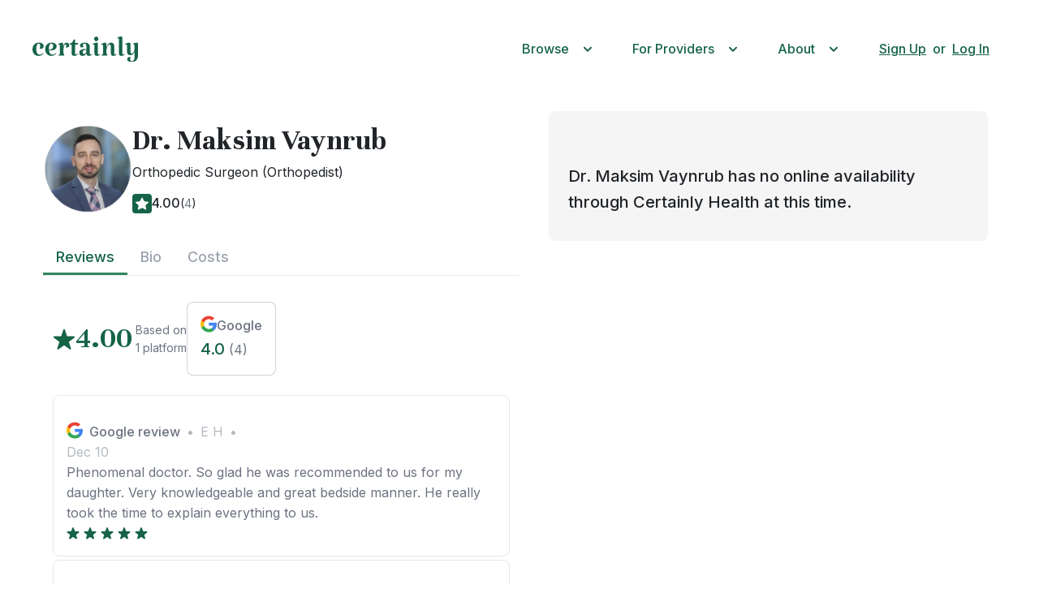

--- FILE ---
content_type: text/html; charset=utf-8
request_url: https://certainlyhealth.com/provider/dr-maksim-vaynrub-250454
body_size: 26582
content:
<!doctype html>
<html lang="en">
    
    <head>
  

  <link rel="canonical" href="https://certainlyhealth.com/provider/dr-maksim-vaynrub-250454" />
  <link href="https://cdn.jsdelivr.net/npm/bootstrap@5.2.1/dist/css/bootstrap.min.css" rel="stylesheet" integrity="sha384-iYQeCzEYFbKjA/T2uDLTpkwGzCiq6soy8tYaI1GyVh/UjpbCx/TYkiZhlZB6+fzT" crossorigin="anonymous">
  <link rel="preconnect" href="https://fonts.googleapis.com">
  <link rel="preconnect" href="https://fonts.gstatic.com" crossorigin>
  <link href="https://fonts.googleapis.com/css2?family=Roboto:wght@400;500;700&display=swap" rel="stylesheet">
  <link href="https://fonts.googleapis.com/css2?family=Katibeh:wght@400;500;700&display=swap" rel="stylesheet">
  <link href="https://fonts.googleapis.com/css2?family=Inter:wght@400;500;700&display=swap" rel="stylesheet">
  <link href="https://fonts.googleapis.com/css2?family=Unna:wght@400;700&display=swap" rel="stylesheet">
  <link rel="apple-touch-icon" sizes="180x180" href="https://damh1px1p5h25.cloudfront.net/apple-touch-icon.6cf6a11edcae.png">
  <link rel="icon" type="image/png" sizes="32x32" href="https://damh1px1p5h25.cloudfront.net/favicon-32x32.6a5535d241cd.png">
  <link rel="icon" type="image/png" sizes="16x16" href="https://damh1px1p5h25.cloudfront.net/favicon-16x16.47095267929f.png">
  <link rel="manifest" href="https://damh1px1p5h25.cloudfront.net/site.053100cb84a5.webmanifest">
  <meta name="description" content="Dr. Maksim Vaynrub - Browse services, costs, insurance accepted, reviews, and education. at Memorial Sloan Kettering Cancer Center">
  <meta property="og:title" content="Dr. Maksim Vaynrub, Orthopedic Surgeon (Orthopedist) | Certainly Health" />
  <meta property="og:type" content="website" />
  <meta property="og:url" content="https://certainlyhealth.com/provider/dr-maksim-vaynrub-250454" />
  <meta name="apple-itunes-app" content="app-id=6738658338, affiliate-data=myAffiliateData, app-argument=https://certainlyhealth.com/provider/dr-maksim-vaynrub-250454">

  
    <meta property="og:image" content="https://d1ounm45e5o0fw.cloudfront.net/Maksim-Vaynrub-1437416963.png" />
    <meta name="twitter:image" content="https://d1ounm45e5o0fw.cloudfront.net/Maksim-Vaynrub-1437416963.png">
  

  <meta charset="utf-8">
  <!-- Temporarily here to disable zooming -->
  <meta name="viewport" content="width=device-width, initial-scale=1, maximum-scale=1, user-scalable=no">
  
    <title>Dr. Maksim Vaynrub, Orthopedic Surgeon (Orthopedist) | Certainly Health</title>
  

  <script src="https://code.jquery.com/jquery-3.6.1.min.js" integrity="sha384-i61gTtaoovXtAbKjo903+O55Jkn2+RtzHtvNez+yI49HAASvznhe9sZyjaSHTau9" crossorigin="anonymous"></script>
  <script src="https://cdn.jsdelivr.net/npm/bootstrap@5.2.1/dist/js/bootstrap.bundle.min.js" integrity="sha384-u1OknCvxWvY5kfmNBILK2hRnQC3Pr17a+RTT6rIHI7NnikvbZlHgTPOOmMi466C8" crossorigin="anonymous"></script>
   <script src="https://cdnjs.cloudflare.com/polyfill/v3/polyfill.min.js?features=fetch"></script>
  <script src="https://unpkg.com/inputmask@4.0.4/dist/inputmask/dependencyLibs/inputmask.dependencyLib.js"></script>
  <script src="https://unpkg.com/inputmask@4.0.4/dist/inputmask/inputmask.js"></script>
  <script src="https://unpkg.com/inputmask@4.0.4/dist/inputmask/inputmask.date.extensions.js"></script>
   <link href="https://damh1px1p5h25.cloudfront.net/css/style.c0669b6b120c.css" rel="stylesheet">
   <link href="https://damh1px1p5h25.cloudfront.net/css/navbar.daf1b8cb093f.css" rel="stylesheet">
   <link href="https://damh1px1p5h25.cloudfront.net/css/login_forms.4ebb130e15db.css" rel="stylesheet">
   <link href="https://damh1px1p5h25.cloudfront.net/css/login_modal.a633cec310ca.css" rel="stylesheet">
   <script defer src="https://damh1px1p5h25.cloudfront.net/typescript/universal_functions.52622d00274a.js"></script>
   <div id="custom-per-user-info">
   
    <!-- Google Tag Manager -->
    <script>(function(w,d,s,l,i){w[l]=w[l]||[];w[l].push({'gtm.start':
    new Date().getTime(),event:'gtm.js'});var f=d.getElementsByTagName(s)[0],
    j=d.createElement(s),dl=l!='dataLayer'?'&l='+l:'';j.async=true;j.src=
    'https://www.googletagmanager.com/gtm.js?id='+i+dl;f.parentNode.insertBefore(j,f);
    })(window,document,'script','dataLayer','GTM-NKMRRBPJ');</script>
    <!-- End Google Tag Manager -->


   
   <!-- PostHog setup -->
  <script type="module">
  !function(t,e){var o,n,p,r;e.__SV||(window.posthog=e,e._i=[],e.init=function(i,s,a){function g(t,e){var o=e.split(".");2==o.length&&(t=t[o[0]],e=o[1]),t[e]=function(){t.push([e].concat(Array.prototype.slice.call(arguments,0)))}}(p=t.createElement("script")).type="text/javascript",p.async=!0,p.src=s.api_host+"/static/array.js",(r=t.getElementsByTagName("script")[0]).parentNode.insertBefore(p,r);var u=e;for(void 0!==a?u=e[a]=[]:a="posthog",u.people=u.people||[],u.toString=function(t){var e="posthog";return"posthog"!==a&&(e+="."+a),t||(e+=" (stub)"),e},u.people.toString=function(){return u.toString(1)+".people (stub)"},o="capture identify alias people.set people.set_once set_config register register_once unregister opt_out_capturing has_opted_out_capturing opt_in_capturing reset isFeatureEnabled onFeatureFlags getFeatureFlag getFeatureFlagPayload reloadFeatureFlags group updateEarlyAccessFeatureEnrollment getEarlyAccessFeatures getActiveMatchingSurveys getSurveys".split(" "),n=0;n<o.length;n++)g(u,o[n]);e._i.push([i,s,a])},e.__SV=1)}(document,window.posthog||[]);
      posthog.init('phc_yNsjXQwjE9yF7EOpF1vaT676ad2fckHA2W6bSWAptTR', {
          loaded: function(posthog) {
            const deviceID = '5f91ea4c-61e3-49e0-a1a1-63ce58b7be19';
            window.certainly_device_id = deviceID;
            posthog.capture(
                '$set',
                {
                    $set: {
                      certainly_device_id: deviceID,
                      
                      
                      
                    },
                }
            );
            if (posthog.get_distinct_id() !== deviceID) {
                posthog.alias(deviceID);
            }
            
          },
          api_host:'https://us.i.posthog.com',
          session_recording: {maskAllInputs: false}
        }
      )
  </script>
  

  
  <!-- Meta Pixel Code -->
  <script>
  !function(f,b,e,v,n,t,s)
  {if(f.fbq)return;n=f.fbq=function(){n.callMethod?
  n.callMethod.apply(n,arguments):n.queue.push(arguments)};
  if(!f._fbq)f._fbq=n;n.push=n;n.loaded=!0;n.version='2.0';
  n.queue=[];t=b.createElement(e);t.async=!0;
  t.src=v;s=b.getElementsByTagName(e)[0];
  s.parentNode.insertBefore(t,s)}(window, document,'script',
  'https://connect.facebook.net/en_US/fbevents.js');
  fbq('init', '1083021403058903');
  fbq('track', 'PageView');
  </script>
  <noscript><img height="1" width="1" style="display:none"
  src="https://www.facebook.com/tr?id=1083021403058903&ev=PageView&noscript=1"
  /></noscript>
  <!-- End Meta Pixel Code -->
  <!-- Rudder Code -->
  <script type="text/javascript">
    !function(){"use strict";var sdkBaseUrl="https://cdn.rudderlabs.com/v3";var sdkName="rsa.min.js";var asyncScript=true
    ;window.rudderAnalyticsBuildType="legacy",window.rudderanalytics=[]
    ;var e=["setDefaultInstanceKey","load","ready","page","track","identify","alias","group","reset","setAnonymousId","startSession","endSession"]
    ;for(var t=0;t<e.length;t++){var n=e[t];window.rudderanalytics[n]=function(e){return function(){
    window.rudderanalytics.push([e].concat(Array.prototype.slice.call(arguments)))}}(n)}try{
    new Function('return import("")'),window.rudderAnalyticsBuildType="modern"}catch(a){}
    if(window.rudderAnalyticsMount=function(){
    "undefined"==typeof globalThis&&(Object.defineProperty(Object.prototype,"__globalThis_magic__",{get:function get(){
    return this},configurable:true}),__globalThis_magic__.globalThis=__globalThis_magic__,
    delete Object.prototype.__globalThis_magic__);var e=document.createElement("script")
    ;e.src="".concat(sdkBaseUrl,"/").concat(window.rudderAnalyticsBuildType,"/").concat(sdkName),e.async=asyncScript,
    document.head?document.head.appendChild(e):document.body.appendChild(e)
    },"undefined"==typeof Promise||"undefined"==typeof globalThis){var d=document.createElement("script")
    ;d.src="https://cdnjs.cloudflare.com/polyfill/v3/polyfill.min.js?features=Symbol%2CPromise&callback=rudderAnalyticsMount",
    d.async=asyncScript,document.head?document.head.appendChild(d):document.body.appendChild(d)}else{
    window.rudderAnalyticsMount()}window.rudderanalytics.load("2ZEbiPkL0TjdhbeNQcTGGa4G3r4","https://certainlyhkphw.dataplane.rudderstack.com",{plugins: ["BeaconQueue", "DeviceModeDestinations", "ErrorReporting", "ExternalAnonymousId", "GoogleLinker", "NativeDestinationQueue", "StorageEncryptionLegacy", "StorageEncryption", "StorageMigrator", "XhrQueue", "OneTrustConsentManager", "KetchConsentManager"]})}();
  </script>
  <!-- End Rudder Code -->
  



<script type="text/javascript" src="https://www.datadoghq-browser-agent.com/datadog-logs-us.js"></script>
<script>
    DD_LOGS.init({
      clientToken: 'pubfd5cf90070cf10dfc399137e8472ca5a',
      forwardErrorsToLogs: true,
      forwardConsoleLogs: ["warn", "error"]
    });
    DD_LOGS.addLoggerGlobalContext('device_id', "5f91ea4c-61e3-49e0-a1a1-63ce58b7be19");
  </script>



<style>
    .w-webflow-badge {
        display: none !important;
    }
</style>
<link href="https://damh1px1p5h25.cloudfront.net/css/webflow.8d45660e4cb4.css" rel="stylesheet" type="text/css"/>
<script src="https://ajax.googleapis.com/ajax/libs/webfont/1.6.26/webfont.js" type="text/javascript"></script>
<link href="https://fonts.googleapis.com/css?family=Inter:regular,600,700%7CKatibeh:regular%7CLexend:regular,700%7CInter:regular,500%7CLora:regular,700%7CLora:regular,500,600,700%7CUnna:regular,700" media="all" rel="stylesheet"/>
<script type="text/javascript">WebFont.load({  google: {    families: ["Inter:regular,600,700","Katibeh:regular","Lexend:regular,700","Inter:regular,500","Lora:regular,700","Lora:regular,500,600,700","Unna:regular,700"]  }});</script>
<script type="text/javascript">!function(o,c){var n=c.documentElement,t=" w-mod-";n.className+=t+"js",("ontouchstart"in o||o.DocumentTouch&&c instanceof DocumentTouch)&&(n.className+=t+"touch")}(window,document);</script>

   </div>
</head>
    <link href="https://damh1px1p5h25.cloudfront.net/css/doctor_page.edf41a1d8177.css" rel="stylesheet">
    <link href="https://damh1px1p5h25.cloudfront.net/css/datepicker-build/build_standalone3.506becea5131.css" rel="stylesheet">
    <link rel="stylesheet" href="https://damh1px1p5h25.cloudfront.net/css/appointment_type_selector.c7c1ca1d9aac.css">
    <link rel="stylesheet" href="https://damh1px1p5h25.cloudfront.net/css/doctor_locations_dropdown.70319646b7a6.css">
    <script defer src="https://damh1px1p5h25.cloudfront.net/typescript/doctor_locations_dropdown.7e090d483f2a.js"></script>
    <script defer src="https://damh1px1p5h25.cloudfront.net/typescript/search_params_v2.6ddf031f771c.js"></script>
    <script defer src="https://damh1px1p5h25.cloudfront.net/typescript/appointment_type_selector.9cb76465c6c9.js"></script>
    <link rel="stylesheet" href="https://damh1px1p5h25.cloudfront.net/css/doctor_review_card.45bcd5c822ca.css">
    <script defer>
        $(document).ready(function() {
    window.searchParams = new SearchParams(
    "Orthopedic Surgeon (Orthopedist)",
    "7ONdGWD2y7MG4ZLgibHe8PocNm6nvEdhDbhHAEMMQ0uR4FyJqvtsgWmdIUmOAdspqZPQlYNMcYQg0TihZ2gwCqCiwWNs",
    "Orthopedic Consultation",
    "IxfvcyBSI6BRn31NKxj4W7cjVgQqY6A7Ya549vbsLzfO6j8CAalTxNftjSU2CSJ0YOdt",
    "New York City",
    "",
    "",
    
    "Blue Cross/Blue Shield (any - including Anthem, Empire, etc.)", 
    
    
    "kQRKM2TEqKK6Dm69vRrJsvJX6zl4tIuKSfTLihUIiNpCXFICz79Kg2XojiT5cdLD0o3sW7JX7fNbrCGeYZpWlSfrk87yKgYoEVgDCOkgxzws5PX8y1M2FsqgMQhbnRNVlLrPtnqhBBVWQwau9ctRkN9eMV9EA6i8EvAXSmAI",
    
    
    null,
    
    
    "None",
    
    );
});
                // Required in order to initialize map
        
        window.searchLatitude = 40.7641075;
        window.searchLongitude = -73.9559805;
        
        window.initializeProviderMarkers = function(map) {
          
          
        }
        window.specificSlotsAvailable = false;
        window.availabilityRequested = {};
        window.provider = '1437416963';
        window.locationId = 'f3bad2ad-1fd6-558c-b042-ba4a3ce3115b';
        $(document).ready(function () {
          Inputmask().mask("dob");
          
          initializeDatePicker();
          
          // For providers with poor/no availability, let's load other doctor
          // cards to help drive people to providers that are actually
          // bookable
          
          loadOtherDoctorPageCards()
          
          
        });
    </script>
    
    <body class="doctor-page doctor-card-location-parent">
    
    <!-- Google Tag Manager (noscript) -->
    <noscript><iframe src="https://www.googletagmanager.com/ns.html?id=GTM-NKMRRBPJ"
    height="0" width="0" style="display:none;visibility:hidden"></iframe></noscript>
    <!-- End Google Tag Manager (noscript) -->


        <div style="min-height: 1px">
            
 
<nav class="bg-white default-navbar-padding">
    <div class="navbar-logo-and-links-container">
        <!-- Certainly logo -->
        <a class="navbar-brand" 
            href="
                    /
                    ">
            <img style="width: 130px;"
                    alt="Certainly Health logo" 
                    src="https://damh1px1p5h25.cloudfront.net/svg-logos/forest-green-certainly.e8f32e088fe6.svg" />
        </a>

        <div class="nav-content ">
            
    
            
                <div class="ms-auto">
                    <div class="d-none d-lg-flex">
    <!-- Desktop nav links -->
    
<li class="d-flex me-0">
    <div class="customDropdown my-auto">
        
        <a class="btn btn-primary btn-lg dropbtn d-flex align-items-center" id="navbarDropdownBtn" role="button" onclick="toggleDropdown(this)">
            <span class="me-2 text-color-green">Browse</span> 
            <img class="down-arrow green-arrow" src="https://damh1px1p5h25.cloudfront.net/faq-down-arrow.af4a53c132f0.svg" alt="Down arrow to expand list item">
        </a>
        <div class="dropdown-content">
            
<div class="browse-dropdown-container">
    <div class="tabs">
        <a href="#" class="tab active paragraph-2-bold">Cosmetic</a>
        <a href="#" class="tab paragraph-2-bold">Medical</a>
    </div>
    <div class="content">
        <div class="tab-content popular active">
            <div class="columns">
                
    <a href="/treatment/botox/nyc-ny/new-york" class="caption ">Botox</a>

    <a href="/treatment/masseter-botox/nyc-ny/new-york" class="caption ">Masseter Botox</a>

    <a href="/treatment/botox-sweating/nyc-ny/new-york" class="caption ">Botox for Sweating (Hyperhidrosis)</a>

    <a href="/treatment/fillers/nyc-ny/new-york" class="caption ">Fillers</a>

    <a href="/treatment/microneedling/nyc-ny/new-york" class="caption ">Microneedling</a>

    <a href="/medspa/nyc-ny/new-york" class="caption ">Medspas</a>

            </div>
        </div>
        <div class="tab-content specialties">
            <div class="columns">
                
    <a href="/condition/acne/nyc-ny/new-york" class="caption ">Acne Doctors</a>

    <a href="/allergist/nyc-ny/new-york" class="caption ">Allergists</a>

    <a href="/audiologist/nyc-ny/new-york" class="caption ">Audiologists</a>

    <a href="/cardiologist/nyc-ny/new-york" class="caption ">Cardiologists</a>

    <a href="/chiropractor/nyc-ny/new-york" class="caption ">Chiropractors</a>

    <a href="/dermatologist/nyc-ny/new-york" class="caption ">Dermatologists</a>

    <a href="/endocrinologist/nyc-ny/new-york" class="caption ">Endocrinologists</a>

    <a href="/ear-nose-throat-doctor/nyc-ny/new-york" class="caption ">ENTs</a>

    <a href="/gastroenterologist/nyc-ny/new-york" class="caption ">Gastroenterologists</a>

    <a href="/infectious-disease-doctor/nyc-ny/new-york" class="caption ">Infectious Disease Doctors</a>

    <a href="/nutritionist/nyc-ny/new-york" class="caption ">Nutritionists</a>

    <a href="/obgyn/nyc-ny/new-york" class="caption ">OB-GYNs</a>

    <a href="/orthopedic-surgeon/nyc-ny/new-york" class="caption ">Orthopedic Surgeons</a>

    <a href="/pain-management-specialist/nyc-ny/new-york" class="caption ">Pain Management Specialists</a>

    <a href="/primary-care-physician/nyc-ny/new-york" class="caption ">Primary Care Doctors</a>

    <a href="/physical-therapist/nyc-ny/new-york" class="caption ">Physical Therapists</a>

    <a href="/podiatrist/nyc-ny/new-york" class="caption ">Podiatrists</a>

    <a href="/pulmonologist/nyc-ny/new-york" class="caption ">Pulmonologists</a>

    <a href="/rheumatologist/nyc-ny/new-york" class="caption ">Rheumatologists</a>

    <a href="/therapist/nyc-ny/new-york" class="caption ">Therapists</a>

            </div>
        </div>
    </div>
</div>

        </div>
      </div> 
</li>
    
<li class="d-flex me-0">
    <div class="customDropdown my-auto">
        
        <a class="btn btn-primary btn-lg dropbtn d-flex align-items-center" id="navbarDropdownBtn" role="button" onclick="toggleDropdown(this)">
            <span class="me-2 text-color-green">For Providers</span> 
            <img class="down-arrow green-arrow" src="https://damh1px1p5h25.cloudfront.net/faq-down-arrow.af4a53c132f0.svg" alt="Down arrow to expand list item">
        </a>
        <div class="dropdown-content">
            
<div class="drop-down-list-items">
    <a href="/providers" class="text-nowrap caption">Health Providers</a>
    <a href="/medspas" class="text-nowrap caption">Med Spas / Aesthetics</a>
</div>


        </div>
      </div> 
</li>
    
<li class="d-flex me-0">
    <div class="customDropdown my-auto">
        
        <a class="btn btn-primary btn-lg dropbtn d-flex align-items-center" id="navbarDropdownBtn" role="button" onclick="toggleDropdown(this)">
            <span class="me-2 text-color-green">About</span> 
            <img class="down-arrow green-arrow" src="https://damh1px1p5h25.cloudfront.net/faq-down-arrow.af4a53c132f0.svg" alt="Down arrow to expand list item">
        </a>
        <div class="dropdown-content">
            
<div class="drop-down-list-items">
    <a href="/about" class="text-nowrap caption">About</a>
    <a href="/faq" class="text-nowrap caption">FAQ</a>
    <a href="/blog" class="text-nowrap caption">Blog</a>
</div>


        </div>
      </div> 
</li>

    <div class="account-links d-none">
        
<li class="d-flex me-0">
    <div class="customDropdown my-auto">
        
        <a class="btn btn-primary btn-lg dropbtn d-flex align-items-center" id="navbarDropdownBtn" role="button" onclick="toggleDropdown(this)">
            <span class="me-2 text-color-green"><img src="https://damh1px1p5h25.cloudfront.net/svg-icons/user_account_icon.98e64c043336.svg" /></span> 
            <img class="down-arrow green-arrow" src="https://damh1px1p5h25.cloudfront.net/faq-down-arrow.af4a53c132f0.svg" alt="Down arrow to expand list item">
        </a>
        <div class="dropdown-content">
            
<div class="drop-down-list-items">
    
    
<a href="/dashboard"
    
    class="text-nowrap caption"
    
    
>
    <span>Dashboard</span>

    
</a>


    
<a href="/account/referrals"
    
    class="text-nowrap caption"
    
    
>
    <span>Refer to Give $50, Get $50</span>

    
</a>



<a href="/account"
    
    class="text-nowrap caption"
    
    
>
    <span>Personal Info</span>

    
</a>


<a href="/appointments"
    
    class="text-nowrap caption"
    
    
>
    <span>Appointments</span>

    
</a>


<a href="/logout"
    
    class="text-nowrap caption"
    
    
    onclick="posthog.reset(); window.location.href='/logout';"
    
>
    <span>Log Out</span>

    
</a>

</div>


        </div>
      </div> 
</li>
    </div>
    <div class="log-in-button ">
        <a class="btn btn-primary btn-lg dropbtn d-flex align-items-center paragraph-bold" id="navbarDropdownBtn" role="button" style="background-color: transparent;" onclick="openLoginModal(null, navbarLoginSuccessCallback);">
            <span class="me-2 text-underline text-color-green">
                Sign Up
            </span>

            <span class="text-color-green">or</span>

            <span class="ms-2 text-underline text-color-green">
                Log In
            </span>
        </a>
    </div>
</div>

<!-- Mobile Nav Links -->
<button class="mobile-navbar-modal-toggler d-lg-none" type="button" aria-label="Toggle navigation">
    <span class="navbar-toggler-icon-green navbar-toggler-icon navbar-light"></span>
</button>


<div class="mobile-navbar-modal" id="mobile-navbar-modal">
    <div class="modal-content" id="main-menu">
        <div class="modal-header">
            <a class="navbar-brand" href=/>
                <img src="https://damh1px1p5h25.cloudfront.net/svg-logos/forest-green-certainly.e8f32e088fe6.svg" style="width: 130px;" alt="Certainly Health logo"></img>
            </a>

            <img src="https://damh1px1p5h25.cloudfront.net/svg-icons/close-x-black-icon.6b89e24863fa.svg" alt="Close navbar button" class="close-navbar-modal">
        </div>

        <div class="modal-links">
            
<div class="mobile-modal-link-container pe-1">
    <a href="#" onclick="openSubSectionModal(event)" class="paragraph-bold link-no-underline text-color-primary section-links">
        <span>Browse</span>
        <img src="https://damh1px1p5h25.cloudfront.net/faq-down-arrow.af4a53c132f0.svg" alt="mobile nav menu item arrow">
    </a>

    <div class="sub-section-modal">
        <div class="sub-section-modal-header">
            <button class="back-button" onclick="closeSubSectionModal(event)">
                <img src="https://damh1px1p5h25.cloudfront.net/faq-down-arrow.af4a53c132f0.svg" alt="back button">
                <span class="paragraph-2-bold">Back</span>
            </button>
            <img src="https://damh1px1p5h25.cloudfront.net/svg-icons/close-x-black-icon.6b89e24863fa.svg" alt="Close navbar button" class="close-navbar-modal">
        </div>

        <div class="sub-section-modal-content">
            <div class="modal-title paragraph-bold text-color-primary">
                Browse
            </div>
            
    <div class="ps-2">
        <h3 class="paragraph-2-bold pt-3 pb-2">Cosmetic</h3>
        <div>
            
    <a href="/treatment/botox/nyc-ny/new-york" class="caption sub-section-links">Botox</a>

    <a href="/treatment/masseter-botox/nyc-ny/new-york" class="caption sub-section-links">Masseter Botox</a>

    <a href="/treatment/botox-sweating/nyc-ny/new-york" class="caption sub-section-links">Botox for Sweating (Hyperhidrosis)</a>

    <a href="/treatment/fillers/nyc-ny/new-york" class="caption sub-section-links">Fillers</a>

    <a href="/treatment/microneedling/nyc-ny/new-york" class="caption sub-section-links">Microneedling</a>

    <a href="/medspa/nyc-ny/new-york" class="caption sub-section-links">Medspas</a>

        </div>
        <h3 class="paragraph-2-bold py-2">Medical</h3>
        <div>
            
    <a href="/condition/acne/nyc-ny/new-york" class="caption sub-section-links">Acne Doctors</a>

    <a href="/allergist/nyc-ny/new-york" class="caption sub-section-links">Allergists</a>

    <a href="/audiologist/nyc-ny/new-york" class="caption sub-section-links">Audiologists</a>

    <a href="/cardiologist/nyc-ny/new-york" class="caption sub-section-links">Cardiologists</a>

    <a href="/chiropractor/nyc-ny/new-york" class="caption sub-section-links">Chiropractors</a>

    <a href="/dermatologist/nyc-ny/new-york" class="caption sub-section-links">Dermatologists</a>

    <a href="/endocrinologist/nyc-ny/new-york" class="caption sub-section-links">Endocrinologists</a>

    <a href="/ear-nose-throat-doctor/nyc-ny/new-york" class="caption sub-section-links">ENTs</a>

    <a href="/gastroenterologist/nyc-ny/new-york" class="caption sub-section-links">Gastroenterologists</a>

    <a href="/infectious-disease-doctor/nyc-ny/new-york" class="caption sub-section-links">Infectious Disease Doctors</a>

    <a href="/nutritionist/nyc-ny/new-york" class="caption sub-section-links">Nutritionists</a>

    <a href="/obgyn/nyc-ny/new-york" class="caption sub-section-links">OB-GYNs</a>

    <a href="/orthopedic-surgeon/nyc-ny/new-york" class="caption sub-section-links">Orthopedic Surgeons</a>

    <a href="/pain-management-specialist/nyc-ny/new-york" class="caption sub-section-links">Pain Management Specialists</a>

    <a href="/primary-care-physician/nyc-ny/new-york" class="caption sub-section-links">Primary Care Doctors</a>

    <a href="/physical-therapist/nyc-ny/new-york" class="caption sub-section-links">Physical Therapists</a>

    <a href="/podiatrist/nyc-ny/new-york" class="caption sub-section-links">Podiatrists</a>

    <a href="/pulmonologist/nyc-ny/new-york" class="caption sub-section-links">Pulmonologists</a>

    <a href="/rheumatologist/nyc-ny/new-york" class="caption sub-section-links">Rheumatologists</a>

    <a href="/therapist/nyc-ny/new-york" class="caption sub-section-links">Therapists</a>

        </div>
    </div>

    <div class="mobile-navbar-modal-footer">
    <hr>
    <div class="footer-links-container">
        <a href="/privacy" class="footer-links">Privacy Policy</a>
        <a href="/tos" class="footer-links">Terms of Service</a>
        <a href="mailto:support@certainlyhealth.com" class="footer-links">support@certainlyhealth.com</a>
    </div>
   
</div>
    

        </div>
        
    </div>
</div>

            
<div class="mobile-modal-link-container pe-1">
    <a href="#" onclick="openSubSectionModal(event)" class="paragraph-bold link-no-underline text-color-primary section-links">
        <span>For Providers</span>
        <img src="https://damh1px1p5h25.cloudfront.net/faq-down-arrow.af4a53c132f0.svg" alt="mobile nav menu item arrow">
    </a>

    <div class="sub-section-modal">
        <div class="sub-section-modal-header">
            <button class="back-button" onclick="closeSubSectionModal(event)">
                <img src="https://damh1px1p5h25.cloudfront.net/faq-down-arrow.af4a53c132f0.svg" alt="back button">
                <span class="paragraph-2-bold">Back</span>
            </button>
            <img src="https://damh1px1p5h25.cloudfront.net/svg-icons/close-x-black-icon.6b89e24863fa.svg" alt="Close navbar button" class="close-navbar-modal">
        </div>

        <div class="sub-section-modal-content">
            <div class="modal-title paragraph-bold text-color-primary">
                For Providers
            </div>
            
    <div class="ps-2">
        <div>
            <a href="/providers" class="text-nowrap caption sub-section-links">Health Providers</a>
            <a href="/medspas" class="text-nowrap caption sub-section-links">Med Spas / Aesthetics</a>
        </div>
    </div>

    <div class="mobile-navbar-modal-footer">
    <hr>
    <div class="footer-links-container">
        <a href="/privacy" class="footer-links">Privacy Policy</a>
        <a href="/tos" class="footer-links">Terms of Service</a>
        <a href="mailto:support@certainlyhealth.com" class="footer-links">support@certainlyhealth.com</a>
    </div>
   
</div>
    

        </div>
        
    </div>
</div>
            
            
<div class="mobile-modal-link-container pe-1">
    <a href="#" onclick="openSubSectionModal(event)" class="paragraph-bold link-no-underline text-color-primary section-links">
        <span>About</span>
        <img src="https://damh1px1p5h25.cloudfront.net/faq-down-arrow.af4a53c132f0.svg" alt="mobile nav menu item arrow">
    </a>

    <div class="sub-section-modal">
        <div class="sub-section-modal-header">
            <button class="back-button" onclick="closeSubSectionModal(event)">
                <img src="https://damh1px1p5h25.cloudfront.net/faq-down-arrow.af4a53c132f0.svg" alt="back button">
                <span class="paragraph-2-bold">Back</span>
            </button>
            <img src="https://damh1px1p5h25.cloudfront.net/svg-icons/close-x-black-icon.6b89e24863fa.svg" alt="Close navbar button" class="close-navbar-modal">
        </div>

        <div class="sub-section-modal-content">
            <div class="modal-title paragraph-bold text-color-primary">
                About
            </div>
            
    <div class="ps-2">
        <div>
            
<a href="/providers" class="text-nowrap caption sub-section-links">Health Providers</a>
<a href="/medspas" class="text-nowrap caption sub-section-links">Med Spas / Aesthetics</a>
 

        </div>
    </div>

    <div class="mobile-navbar-modal-footer">
    <hr>
    <div class="footer-links-container">
        <a href="/privacy" class="footer-links">Privacy Policy</a>
        <a href="/tos" class="footer-links">Terms of Service</a>
        <a href="mailto:support@certainlyhealth.com" class="footer-links">support@certainlyhealth.com</a>
    </div>
   
</div>
    

        </div>
        
    </div>
</div>

            <a onclick="closeMobileNav();openLoginModal(null, navbarLoginSuccessCallback);" class="paragraph-bold link-no-underline text-color-primary section-links  log-in-button">
    Sign Up
</a>

            <a onclick="closeMobileNav();openLoginModal(null, navbarLoginSuccessCallback);" class="paragraph-bold link-no-underline text-color-primary section-links  log-in-button">
    Log In
</a>

            <div class="account-links d-none">
                
<div class="mobile-modal-link-container pe-1">
    <a href="#" onclick="openSubSectionModal(event)" class="paragraph-bold link-no-underline text-color-primary section-links">
        <span>My Account</span>
        <img src="https://damh1px1p5h25.cloudfront.net/faq-down-arrow.af4a53c132f0.svg" alt="mobile nav menu item arrow">
    </a>

    <div class="sub-section-modal">
        <div class="sub-section-modal-header">
            <button class="back-button" onclick="closeSubSectionModal(event)">
                <img src="https://damh1px1p5h25.cloudfront.net/faq-down-arrow.af4a53c132f0.svg" alt="back button">
                <span class="paragraph-2-bold">Back</span>
            </button>
            <img src="https://damh1px1p5h25.cloudfront.net/svg-icons/close-x-black-icon.6b89e24863fa.svg" alt="Close navbar button" class="close-navbar-modal">
        </div>

        <div class="sub-section-modal-content">
            <div class="modal-title paragraph-bold text-color-primary">
                
            </div>
            
    <div class="ps-2 d-flex flex-column" style="gap: 32px">
        
    
<a href="/dashboard"
    
    class="paragraph-bold link-no-underline text-color-primary section-links"
    
    
>
    <span>Dashboard</span>

    
        <img src="https://damh1px1p5h25.cloudfront.net/faq-down-arrow.af4a53c132f0.svg" alt="mobile nav menu item arrow">
    
</a>


    
<a href="/account/referrals"
    
    class="paragraph-bold link-no-underline text-color-primary section-links"
    
    
>
    <span>Refer to Give $50, Get $50</span>

    
        <img src="https://damh1px1p5h25.cloudfront.net/faq-down-arrow.af4a53c132f0.svg" alt="mobile nav menu item arrow">
    
</a>



<a href="/account"
    
    class="paragraph-bold link-no-underline text-color-primary section-links"
    
    
>
    <span>Personal Info</span>

    
        <img src="https://damh1px1p5h25.cloudfront.net/faq-down-arrow.af4a53c132f0.svg" alt="mobile nav menu item arrow">
    
</a>


<a href="/appointments"
    
    class="paragraph-bold link-no-underline text-color-primary section-links"
    
    
>
    <span>Appointments</span>

    
        <img src="https://damh1px1p5h25.cloudfront.net/faq-down-arrow.af4a53c132f0.svg" alt="mobile nav menu item arrow">
    
</a>


<a href="/logout"
    
    class="paragraph-bold link-no-underline text-color-primary section-links"
    
    
    onclick="posthog.reset(); window.location.href='/logout';"
    
>
    <span>Log Out</span>

    
</a>

    </div>

    <div class="mobile-navbar-modal-footer">
    <hr>
    <div class="footer-links-container">
        <a href="/privacy" class="footer-links">Privacy Policy</a>
        <a href="/tos" class="footer-links">Terms of Service</a>
        <a href="mailto:support@certainlyhealth.com" class="footer-links">support@certainlyhealth.com</a>
    </div>
   
</div>
    

        </div>
        
    </div>
</div>
            </div>
                
        </div>

        
        <div class="mobile-navbar-modal-footer">
    <hr>
    <div class="footer-links-container">
        <a href="/privacy" class="footer-links">Privacy Policy</a>
        <a href="/tos" class="footer-links">Terms of Service</a>
        <a href="mailto:support@certainlyhealth.com" class="footer-links">support@certainlyhealth.com</a>
    </div>
   
</div>
    </div>
</div>

                </div>
            

            
        </div>
    </div>

    
</nav>
<script src="https://damh1px1p5h25.cloudfront.net/typescript/navbar.d5d46eaa3287.js"></script>




<div class="login-modal">
    <div class="login-modal-content">
        


<form onsubmit="handleLogInEmail(event)" class="login-forms" id="login-email-form">
    

    <span class="close-button" onclick="closeLoginModal()">
        <img src="https://damh1px1p5h25.cloudfront.net/svg-icons/close-x-black-icon.6b89e24863fa.svg" alt="">
    </span>


    <img style="width: 130px;" alt="Certainly Health logo" src="https://damh1px1p5h25.cloudfront.net/svg-logos/forest-green-certainly.e8f32e088fe6.svg" />

    <span class="paragraph-bold text-center">
        Log In or Sign Up for Certainly
    </span>
    
    

    
        <button type="button" class="btn btn-outline-secondary w-100 d-flex align-items-center justify-content-center" onclick="handleGoogleSignIn()" id="google-signin-button">
            <img src="https://www.gstatic.com/firebasejs/ui/2.0.0/images/auth/google.svg" alt="Google" style="width: 18px; height: 18px; margin-right: 8px;">
            <span>Continue with Google</span>
        </button>

        <p class="text-color-secondary caption m-0">
            or
        </p>
    

    <div class="alert alert-danger d-none" role="alert">
        Something went wrong trying to log in. Please try again.
    </div>

    <input type="email" class="form-control" id="login-email-input" placeholder="Enter your email" autocomplete="email" required>
    <div class="invalid-feedback">
        Please provide a valid email.
    </div>

    <input type="hidden" name="referral_code" value="">

    <button class="btn btn-primary w-100 btn-forest-green color-white" type="submit">
        <span id="login-email-form-submit-button-text">Next</span>
        <div class="load" style="display: none"></div>
    </button>

    <span class="caption text-color-secondary">We'll email you a code for a password-free log in</span>
</form>


<div id="login-OTP-form" class="login-forms" style="display: none">
    <div class="d-flex w-100">
        <span onclick="showEmailForm()" style="transform: rotate(90deg); cursor: pointer; margin-right: auto">
            <img src="https://damh1px1p5h25.cloudfront.net/faq-down-arrow.af4a53c132f0.svg" alt="Back Button" class="back-button">
        </span>
    
        

    <span class="close-button" onclick="closeLoginModal()">
        <img src="https://damh1px1p5h25.cloudfront.net/svg-icons/close-x-black-icon.6b89e24863fa.svg" alt="">
    </span>

    </div>

    <span class="paragraph-bold">Check your email for a code</span>
    <form class="digit-group position-relative" data-group-name="digits" autocomplete="off" onsubmit="handleOTPSubmission(event)">
        
            <input 
                type="text" 
                id="digit-1" 
                name="digit-1" 
                
                 data-next="digit-2" 
                autocomplete="one-time-code" 
                inputmode="numeric" 
                pattern="[0-9]*"
                class="OTP-digit-input"
            />
        
            <input 
                type="text" 
                id="digit-2" 
                name="digit-2" 
                 data-previous="digit-1"  
                 data-next="digit-3" 
                autocomplete="one-time-code" 
                inputmode="numeric" 
                pattern="[0-9]*"
                class="OTP-digit-input"
            />
        
            <input 
                type="text" 
                id="digit-3" 
                name="digit-3" 
                 data-previous="digit-2"  
                 data-next="digit-4" 
                autocomplete="one-time-code" 
                inputmode="numeric" 
                pattern="[0-9]*"
                class="OTP-digit-input"
            />
        
            <input 
                type="text" 
                id="digit-4" 
                name="digit-4" 
                 data-previous="digit-3"  
                 data-next="digit-5" 
                autocomplete="one-time-code" 
                inputmode="numeric" 
                pattern="[0-9]*"
                class="OTP-digit-input"
            />
        
            <input 
                type="text" 
                id="digit-5" 
                name="digit-5" 
                 data-previous="digit-4"  
                 data-next="digit-6" 
                autocomplete="one-time-code" 
                inputmode="numeric" 
                pattern="[0-9]*"
                class="OTP-digit-input"
            />
        
            <input 
                type="text" 
                id="digit-6" 
                name="digit-6" 
                 data-previous="digit-5"  
                
                autocomplete="one-time-code" 
                inputmode="numeric" 
                pattern="[0-9]*"
                class="OTP-digit-input"
            />
        

        <input type="hidden" name="email" id="otp-form-email-input">
        <input type="hidden" name="referral_code" value="">
    </form>
    
    <div class="load" id="OTP-digit-inputs-loader" style="display: none;"></div>
    <div class="alert alert-success" id="OTP-resend-success" role="alert" style="display: none">
        Successfully resent OTP code.
    </div>
    <div class="alert alert-danger" id="OTP-error" role="alert" style="display: none">
    </div>          

    <span class="paragraph-2 text-color-primary text-center">We've sent a 6-character code to <span class="text-color-secondary" id="otp-form-email-text"></span>. The code expires shortly, so please enter it soon.</span>
    <div>
        <a href="#" onclick="resendOTP(event)" id="resendLink" class="position-relative">Resend</a>
        <div class="load" id="OTP-resend-text-loader" style="display: none;"></div>
    </div>
    
    <span class="caption text-color-secondary">Contact <a href="mailto:support@certainlyhealth.com" class="link-no-underline text-color-secondary">support@certainlyhealth.com</a> for help</span>
</div>


<form onsubmit="handleFinishSignUpSubmission(event)" id="finish-sign-up-form" class="login-forms" style="display: none;">
    <span class="paragraph-bold">Finish signing up</span>

    <div class="alert alert-danger" role="alert" id="finish-sign-up-form-general-error" style="display: none">
    </div>
    
    <div class="name-section d-flex gap-3">
        <input type="text" class="form-control" id="finish-sign-up-first-name-input" placeholder="*First Name" required>
        <input type="text" class="form-control" id="finish-sign-up-last-name-input" placeholder="*Last Name" required>
    </div>
    <input 
    type="tel" 
    class="form-control" 
    id="finish-sign-up-phone-input" 
    placeholder="Phone Number" 
    name="phone_number" 
    pattern="\([0-9]{3}\) [0-9]{3} [0-9]{4}" 
    inputmode="numeric"
    autocomplete="tel-national" 
    
    
    

    
/>

<script>
    $(document).ready(function () {
        let phoneInputMask = new Inputmask("(999) 999 9999");
        phoneInputMask.mask("#finish-sign-up-phone-input");
    });
</script>

    <span class="caption text-color-secondary">For appointment reminders and provider office to contact</span>

    <input type="hidden" id="finish-sign-up-form-post-url">
    <input type="hidden" name="referral_code" id="finish-sign-up-referral-code-input" value="">
    <button class="btn btn-primary w-100 btn-forest-green color-white" type="submit">
        <span id="finish-sign-up-form-submit-button-text">Continue</span> 
        <div class="load" style="display: none"></div>
    </button>
</form>


<script src="https://accounts.google.com/gsi/client" async defer onload="initializeGoogleSignIn()"></script>
<script src="https://damh1px1p5h25.cloudfront.net/typescript/login.19f7675b8aeb.js"></script>
    </div>
</div>

<script src="https://damh1px1p5h25.cloudfront.net/typescript/modal_util.ab28ea07d8e5.js"></script>

        </div>
        
        

        <div class="row right-fixed-container justify-content-start w-50 m-0 pt-3 end-0 ps-4 position-sticky top-0">
            <div class="col-11">
                
                    <div class="bookable-providers-section">
    <div class="header-section d-flex flex-column gap-2">
        <span class="paragraph-bold">
            Dr. Maksim Vaynrub has no online availability through Certainly Health at this time.
        </span>
        <span class="paragraph-2 text-color-secondary header-subtext">
            The following providers are available for online booking through Certainly Health:
        </span>
    </div>
    
    <div class="bookable-providers-doctor-cards ">
        
            <div class="card-loading">

    <div class="info-section">

        <div class="image-placeholder"></div>
        <div class="content-placeholder">
            <div class="line"></div>
            <div class="line short"></div>
            <div class="line"></div>
            <div class="line short"></div>
            <div class="line"></div>
        </div>

    </div>
    
    <div class="button-placeholder"></div>
</div>
        
            <div class="card-loading">

    <div class="info-section">

        <div class="image-placeholder"></div>
        <div class="content-placeholder">
            <div class="line"></div>
            <div class="line short"></div>
            <div class="line"></div>
            <div class="line short"></div>
            <div class="line"></div>
        </div>

    </div>
    
    <div class="button-placeholder"></div>
</div>
        
            <div class="card-loading">

    <div class="info-section">

        <div class="image-placeholder"></div>
        <div class="content-placeholder">
            <div class="line"></div>
            <div class="line short"></div>
            <div class="line"></div>
            <div class="line short"></div>
            <div class="line"></div>
        </div>

    </div>
    
    <div class="button-placeholder"></div>
</div>
        
    </div>

    <a href="/results" onclick="event.preventDefault(); redirectToResult();" class="d-none see-more-providers-link"></a>
</div>
                
            </div>
        </div>

        <div class="left-right-container-container p-md-4 p-lg-0">
            
             

            <div class="header-section row w-50 justify-content-end bg-white">
                <div class="col-lg-11 col-12 p-0">
                    <div class="header-provider-info-section d-flex gap-4">
                        <img src="https://d1ounm45e5o0fw.cloudfront.net/Maksim-Vaynrub-1437416963.png" class="rounded-circle provider-profile-image" alt="Image of Dr. Maksim Vaynrub" />
                        <div class="d-flex flex-column justify-content-between">
                            <h1 class="new-header-2 m-0" style="text-align: left;">Dr. Maksim Vaynrub</h1>
                            <h2 class="paragraph-2">Orthopedic Surgeon (Orthopedist)</h2>
                            
                                <div class="doctor-rating paragraph-2-bold d-flex gap-2 align-items-center">
                                    <svg xmlns="http://www.w3.org/2000/svg" class="bi bi-star-fill svg-icon rating-star-icon active" viewBox="0 0 16 16" alt="Star">
                                        <path d="M3.612 15.443c-.386.198-.824-.149-.746-.592l.83-4.73L.173 6.765c-.329-.314-.158-.888.283-.95l4.898-.696L7.538.792c.197-.39.73-.39.927 0l2.184 4.327 4.898.696c.441.062.612.636.282.95l-3.522 3.356.83 4.73c.078.443-.36.79-.746.592L8 13.187l-4.389 2.256z"></path>
                                    </svg>
                                    <span class="paragraph-2-bold">4.00</span>
                                    <span class="caption">
                                        (<a href="#reviews" class="link-secondary" onclick="event.stopPropagation();">4</a>)
                                    </span>
                                    
                                </div>
                            
                        </div>
                    </div>

                    
                </div>
            </div>
            
            <div class="sub-nav-section row w-50 justify-content-end bg-white header-section">
                <div class="col-lg-11 col-12 p-0">
                    <!-- Subnav Bar -->
                    <div class="subnav">
                        <div class="subnav-tabs">
                            <button class="subnav-tab paragraph-bold active" data-target="#reviews-section">Reviews</button>
                            <button class="subnav-tab paragraph-bold" data-target="#biography-section">Bio</button>
                            
                                <button class="subnav-tab paragraph-bold" data-target="#estimated-cost-section">Costs</button>
                            
                            
                        </div>
                    </div>
                </div>
            </div>
            

            <div class="row content-container w-50 justify-content-end pb-0 h-100 bg-white">
                <div class="col-lg-11 col-12 content">
                    <div class="pt-1 d-block d-lg-none" id="book-appointment-section">
                        
                            <div class="bookable-providers-section">
    <div class="header-section d-flex flex-column gap-2">
        <span class="paragraph-bold">
            Dr. Maksim Vaynrub has no online availability through Certainly Health at this time.
        </span>
        <span class="paragraph-2 text-color-secondary header-subtext">
            The following providers are available for online booking through Certainly Health:
        </span>
    </div>
    
    <div class="bookable-providers-doctor-cards mobile">
        
            <div class="card-loading">

    <div class="info-section">

        <div class="image-placeholder"></div>
        <div class="content-placeholder">
            <div class="line"></div>
            <div class="line short"></div>
            <div class="line"></div>
            <div class="line short"></div>
            <div class="line"></div>
        </div>

    </div>
    
    <div class="button-placeholder"></div>
</div>
        
            <div class="card-loading">

    <div class="info-section">

        <div class="image-placeholder"></div>
        <div class="content-placeholder">
            <div class="line"></div>
            <div class="line short"></div>
            <div class="line"></div>
            <div class="line short"></div>
            <div class="line"></div>
        </div>

    </div>
    
    <div class="button-placeholder"></div>
</div>
        
            <div class="card-loading">

    <div class="info-section">

        <div class="image-placeholder"></div>
        <div class="content-placeholder">
            <div class="line"></div>
            <div class="line short"></div>
            <div class="line"></div>
            <div class="line short"></div>
            <div class="line"></div>
        </div>

    </div>
    
    <div class="button-placeholder"></div>
</div>
        
    </div>

    <a href="/results" onclick="event.preventDefault(); redirectToResult();" class="d-none see-more-providers-link"></a>
</div>
                                                
                    </div>
                    
                    
                        <a id="reviews"></a>
                        <span id="reviews-section"></span>
                        <div class="d-flex align-items-center flex-wrap" style="margin-bottom: 24px; row-gap: 1rem; column-gap: 1rem">
                            <div class="d-flex flex-column flex-lg-row align-items-center gap-2">
                                <div class="d-flex align-items-center gap-2">
                                    <svg xmlns="http://www.w3.org/2000/svg" width="28" height="26" viewBox="0 0 28 26" fill="none">
                                        <path d="M13.0489 1.42705C13.3483 0.505737 14.6517 0.50574 14.9511 1.42705L17.3677 8.86475C17.5016 9.27677 17.8855 9.55573 18.3188 9.55573H26.1392C27.1079 9.55573 27.5107 10.7953 26.727 11.3647L20.4001 15.9615C20.0496 16.2161 19.903 16.6675 20.0369 17.0795L22.4535 24.5172C22.7529 25.4385 21.6984 26.2047 20.9147 25.6353L14.5878 21.0385C14.2373 20.7839 13.7627 20.7839 13.4122 21.0385L7.08533 25.6353C6.30162 26.2047 5.24714 25.4385 5.54649 24.5172L7.96315 17.0795C8.09702 16.6675 7.95036 16.2161 7.59987 15.9615L1.27299 11.3647C0.489277 10.7953 0.892056 9.55573 1.86078 9.55573H9.68123C10.1145 9.55573 10.4984 9.27677 10.6323 8.86475L13.0489 1.42705Z" fill="#166447"/>
                                    </svg>
                                    <span class="color-2 new-header-2">4.00</span>
                                </div>
                                
                                <span class="caption ms-1 text-color-secondary">Based on <br> 1 platform</span>
                            </div>
                            
                            <div class="platform_ratings card p-3 d-flex flex-row">
                                
                                    

<div class="platform_overall_rating_container d-flex flex-column">
    <div class="d-flex align-items-start gap-2">
        <img src="https://damh1px1p5h25.cloudfront.net/svg-logos/google_logo_small.9877a71d0ac5.svg" alt="Google logo" height="21">
        <span class="paragraph-2-bold text-color-secondary">
            Google
            
        </span>
    </div>
    
    <div>
        <span class="paragraph-bold color-2 mr-1">4.0</span>
        <span class="paragraph-2 text-color-secondary" style="line-height: normal">(4)</span>
    </div>
</div>
                                
                            </div>
                        </div>
    
                        <!-- TODO: implement search -->
                        <!-- <div class="searchBar w-100 bg-secondary p-1 rounded mb-3">Placeholder</div> -->

                        <!-- Reviews Container -->
                        <div class="doctor-page-reviews-container w-100">
                            <!-- Mobile -->
                             <div class="d-flex flex-row gap-3 overflow-auto d-md-none">
                                
                                    
<div class="review-container">
    <div class="review-card mb-1">
        <div class="d-flex align-items-center gap-2">
        <span class="paragraph-2 text-color-disabled pt-2 mt-2 w-100 d-flex flex-wrap justify-content-left">
            <img src="https://damh1px1p5h25.cloudfront.net/svg-logos/google_logo_small.9877a71d0ac5.svg" alt="Google logo" height="21px;"></img>
            <span class="paragraph-2-bold text-color-secondary ms-2">
                
                Google review
                
            </span>
            <span class="ms-2 me-2">•</span>
            <span>E H</span><span class="ms-2 me-2">•</span> <span>Dec 10</span>
        </span>


        </div>
        
        
        
        
        
        <div class="paragraph-2 text-color-secondary  fixed-height-review-card-text ">
            Phenomenal doctor. So glad he was recommended to us for my daughter.  Very knowledgeable and great bedside manner.   He really took the time to explain everything to us.
        </div>
        <div>
            
                
                    <img src="https://damh1px1p5h25.cloudfront.net/svg-icons/green-star-filled.35c2f4a72332.svg" alt="Active Star">
                    
                
            
                
                    <img src="https://damh1px1p5h25.cloudfront.net/svg-icons/green-star-filled.35c2f4a72332.svg" alt="Active Star">
                    
                
            
                
                    <img src="https://damh1px1p5h25.cloudfront.net/svg-icons/green-star-filled.35c2f4a72332.svg" alt="Active Star">
                    
                
            
                
                    <img src="https://damh1px1p5h25.cloudfront.net/svg-icons/green-star-filled.35c2f4a72332.svg" alt="Active Star">
                    
                
            
                
                    <img src="https://damh1px1p5h25.cloudfront.net/svg-icons/green-star-filled.35c2f4a72332.svg" alt="Active Star">
                    
                
            
        </div>
        <div>
            
        </div>
    </div>
</div>
                                
                                    
<div class="review-container">
    <div class="review-card mb-1">
        <div class="d-flex align-items-center gap-2">
        <span class="paragraph-2 text-color-disabled pt-2 mt-2 w-100 d-flex flex-wrap justify-content-left">
            <img src="https://damh1px1p5h25.cloudfront.net/svg-logos/google_logo_small.9877a71d0ac5.svg" alt="Google logo" height="21px;"></img>
            <span class="paragraph-2-bold text-color-secondary ms-2">
                
                Google review
                
            </span>
            <span class="ms-2 me-2">•</span>
            <span>Poupette Cherie</span><span class="ms-2 me-2">•</span> <span>Jan 29</span>
        </span>


        </div>
        
        
        
        
        
        <div class="paragraph-2 text-color-secondary  fixed-height-review-card-text ">
            Dr. Prince is simply the best! He has great bedside manners. He does a wonderful job when explaining procedures and expected outcomes. My sister could not have found a better doctor to do her surgery. His team took great care of my sister. I could thank Dr. Prince enough for the hope and reasurrance he has given to my family. My sister is on the road to recovery!!!!
Thank you Dr. PRINCE
        </div>
        <div>
            
                
                    <img src="https://damh1px1p5h25.cloudfront.net/svg-icons/green-star-filled.35c2f4a72332.svg" alt="Active Star">
                    
                
            
                
                    <img src="https://damh1px1p5h25.cloudfront.net/svg-icons/green-star-filled.35c2f4a72332.svg" alt="Active Star">
                    
                
            
                
                    <img src="https://damh1px1p5h25.cloudfront.net/svg-icons/green-star-filled.35c2f4a72332.svg" alt="Active Star">
                    
                
            
                
                    <img src="https://damh1px1p5h25.cloudfront.net/svg-icons/green-star-filled.35c2f4a72332.svg" alt="Active Star">
                    
                
            
                
                    <img src="https://damh1px1p5h25.cloudfront.net/svg-icons/green-star-filled.35c2f4a72332.svg" alt="Active Star">
                    
                
            
        </div>
        <div>
            
        </div>
    </div>
</div>
                                
                                    
<div class="review-container">
    <div class="review-card mb-1">
        <div class="d-flex align-items-center gap-2">
        <span class="paragraph-2 text-color-disabled pt-2 mt-2 w-100 d-flex flex-wrap justify-content-left">
            <img src="https://damh1px1p5h25.cloudfront.net/svg-logos/google_logo_small.9877a71d0ac5.svg" alt="Google logo" height="21px;"></img>
            <span class="paragraph-2-bold text-color-secondary ms-2">
                
                Google review
                
            </span>
            <span class="ms-2 me-2">•</span>
            <span>Lucas Prince</span><span class="ms-2 me-2">•</span> <span>May 4</span>
        </span>


        </div>
        
        
        
        
        
        <div class="paragraph-2 text-color-secondary  fixed-height-review-card-text ">
            He’s my dad so I kinda have to give him 5 stars. 10/10 dad tho.
        </div>
        <div>
            
                
                    <img src="https://damh1px1p5h25.cloudfront.net/svg-icons/green-star-filled.35c2f4a72332.svg" alt="Active Star">
                    
                
            
                
                    <img src="https://damh1px1p5h25.cloudfront.net/svg-icons/green-star-filled.35c2f4a72332.svg" alt="Active Star">
                    
                
            
                
                    <img src="https://damh1px1p5h25.cloudfront.net/svg-icons/green-star-filled.35c2f4a72332.svg" alt="Active Star">
                    
                
            
                
                    <img src="https://damh1px1p5h25.cloudfront.net/svg-icons/green-star-filled.35c2f4a72332.svg" alt="Active Star">
                    
                
            
                
                    <img src="https://damh1px1p5h25.cloudfront.net/svg-icons/green-star-filled.35c2f4a72332.svg" alt="Active Star">
                    
                
            
        </div>
        <div>
            
        </div>
    </div>
</div>
                                
                             </div>

                            <!-- desktop -->
                            <div class="d-md-flex gap-3 flex-column mb-3 d-none">
                                
                                    
<div class="review-container">
    <div class="review-card mb-1">
        <div class="d-flex align-items-center gap-2">
        <span class="paragraph-2 text-color-disabled pt-2 mt-2 w-100 d-flex flex-wrap justify-content-left">
            <img src="https://damh1px1p5h25.cloudfront.net/svg-logos/google_logo_small.9877a71d0ac5.svg" alt="Google logo" height="21px;"></img>
            <span class="paragraph-2-bold text-color-secondary ms-2">
                
                Google review
                
            </span>
            <span class="ms-2 me-2">•</span>
            <span>E H</span><span class="ms-2 me-2">•</span> <span>Dec 10</span>
        </span>


        </div>
        
        
        
        
        
        <div class="paragraph-2 text-color-secondary  fixed-height-review-card-text ">
            Phenomenal doctor. So glad he was recommended to us for my daughter.  Very knowledgeable and great bedside manner.   He really took the time to explain everything to us.
        </div>
        <div>
            
                
                    <img src="https://damh1px1p5h25.cloudfront.net/svg-icons/green-star-filled.35c2f4a72332.svg" alt="Active Star">
                    
                
            
                
                    <img src="https://damh1px1p5h25.cloudfront.net/svg-icons/green-star-filled.35c2f4a72332.svg" alt="Active Star">
                    
                
            
                
                    <img src="https://damh1px1p5h25.cloudfront.net/svg-icons/green-star-filled.35c2f4a72332.svg" alt="Active Star">
                    
                
            
                
                    <img src="https://damh1px1p5h25.cloudfront.net/svg-icons/green-star-filled.35c2f4a72332.svg" alt="Active Star">
                    
                
            
                
                    <img src="https://damh1px1p5h25.cloudfront.net/svg-icons/green-star-filled.35c2f4a72332.svg" alt="Active Star">
                    
                
            
        </div>
        <div>
            
        </div>
    </div>
</div>
                                
                                    
<div class="review-container">
    <div class="review-card mb-1">
        <div class="d-flex align-items-center gap-2">
        <span class="paragraph-2 text-color-disabled pt-2 mt-2 w-100 d-flex flex-wrap justify-content-left">
            <img src="https://damh1px1p5h25.cloudfront.net/svg-logos/google_logo_small.9877a71d0ac5.svg" alt="Google logo" height="21px;"></img>
            <span class="paragraph-2-bold text-color-secondary ms-2">
                
                Google review
                
            </span>
            <span class="ms-2 me-2">•</span>
            <span>Poupette Cherie</span><span class="ms-2 me-2">•</span> <span>Jan 29</span>
        </span>


        </div>
        
        
        
        
        
        <div class="paragraph-2 text-color-secondary  fixed-height-review-card-text ">
            Dr. Prince is simply the best! He has great bedside manners. He does a wonderful job when explaining procedures and expected outcomes. My sister could not have found a better doctor to do her surgery. His team took great care of my sister. I could thank Dr. Prince enough for the hope and reasurrance he has given to my family. My sister is on the road to recovery!!!!
Thank you Dr. PRINCE
        </div>
        <div>
            
                
                    <img src="https://damh1px1p5h25.cloudfront.net/svg-icons/green-star-filled.35c2f4a72332.svg" alt="Active Star">
                    
                
            
                
                    <img src="https://damh1px1p5h25.cloudfront.net/svg-icons/green-star-filled.35c2f4a72332.svg" alt="Active Star">
                    
                
            
                
                    <img src="https://damh1px1p5h25.cloudfront.net/svg-icons/green-star-filled.35c2f4a72332.svg" alt="Active Star">
                    
                
            
                
                    <img src="https://damh1px1p5h25.cloudfront.net/svg-icons/green-star-filled.35c2f4a72332.svg" alt="Active Star">
                    
                
            
                
                    <img src="https://damh1px1p5h25.cloudfront.net/svg-icons/green-star-filled.35c2f4a72332.svg" alt="Active Star">
                    
                
            
        </div>
        <div>
            
        </div>
    </div>
</div>
                                
                            </div>

                            <div class="d-none d-md-flex gap-3 flex-column d-md-none mb-3" id="hidden-reviews">
                                
                                    
<div class="review-container">
    <div class="review-card mb-1">
        <div class="d-flex align-items-center gap-2">
        <span class="paragraph-2 text-color-disabled pt-2 mt-2 w-100 d-flex flex-wrap justify-content-left">
            <img src="https://damh1px1p5h25.cloudfront.net/svg-logos/google_logo_small.9877a71d0ac5.svg" alt="Google logo" height="21px;"></img>
            <span class="paragraph-2-bold text-color-secondary ms-2">
                
                Google review
                
            </span>
            <span class="ms-2 me-2">•</span>
            <span>Lucas Prince</span><span class="ms-2 me-2">•</span> <span>May 4</span>
        </span>


        </div>
        
        
        
        
        
        <div class="paragraph-2 text-color-secondary  fixed-height-review-card-text ">
            He’s my dad so I kinda have to give him 5 stars. 10/10 dad tho.
        </div>
        <div>
            
                
                    <img src="https://damh1px1p5h25.cloudfront.net/svg-icons/green-star-filled.35c2f4a72332.svg" alt="Active Star">
                    
                
            
                
                    <img src="https://damh1px1p5h25.cloudfront.net/svg-icons/green-star-filled.35c2f4a72332.svg" alt="Active Star">
                    
                
            
                
                    <img src="https://damh1px1p5h25.cloudfront.net/svg-icons/green-star-filled.35c2f4a72332.svg" alt="Active Star">
                    
                
            
                
                    <img src="https://damh1px1p5h25.cloudfront.net/svg-icons/green-star-filled.35c2f4a72332.svg" alt="Active Star">
                    
                
            
                
                    <img src="https://damh1px1p5h25.cloudfront.net/svg-icons/green-star-filled.35c2f4a72332.svg" alt="Active Star">
                    
                
            
        </div>
        <div>
            
        </div>
    </div>
</div>
                                
                            </div>
                        </div>

                        <button class="d-none d-md-block show-all-reviews-button">
                            <span class="paragraph-2-bold" onclick="showAllReviews()">Show all reviews</span>
                        </button>
                    
                    
                    <hr>
                    <h2 id="biography-section" class="paragraph-bold">Biography</h2>
                    <div>
                        <p id="doctors-bio-content" class="paragraph-2 text-color-secondary">
                        </p>

                        <span style="display: none; cursor: pointer;" id="biography-section-read-more" class="paragraph-2 text-color-secondary" onclick="handleReadMore()">
                          <span style="text-decoration: underline">Read More</span> 
                          <svg xmlns="http://www.w3.org/2000/svg" width="14" height="15" viewBox="0 0 14 15" fill="none" id="read-more-arrow-down">
                            <path d="M11.0832 5.75L6.99984 9.83333L2.9165 5.75" stroke="#6B7280" stroke-width="2" stroke-linecap="round" stroke-linejoin="round"/>
                          </svg>
                          <svg xmlns="http://www.w3.org/2000/svg" width="14" height="14" viewBox="0 0 14 14" fill="none" id="read-more-arrow-up" style="display: none">
                            <path d="M2.91667 8.75L7 4.66667L11.0833 8.75" stroke="#6B7280" stroke-width="2" stroke-linecap="round" stroke-linejoin="round"/>
                          </svg>
                        </span>
                    </div>

                    <p class="paragraph-bold text-color-secondary pt-3 my-3">
                        Education and Background
                    </p>
                    <div class="background mb-3 mt-3">
                        
                        <div id="education-training" class="paragraph-2-bold text-color-secondary">
                            <p>Education and training</p>
                            <span>
                                New York University School of Medicine
                            </span>
                        </div>
                        
                        
                        <div>
                            <div class="paragraph-2-bold text-color-secondary">Specialty</div>
                            <div class="paragraph-2 text-color-secondary">Orthopedic Surgeon (Orthopedist)</div>
                        </div>
                        <!--<div id="languages">
                            <p class="paragraph-2-bold text-color-secondary m-0">Languages spoken</p>
                            <span class="paragraph-2 text-color-secondary">Allergist</span>
                        </div>
                        <div>
                            <p class="paragraph-2-bold text-color-secondary m-0">Gender</p>
                            <span class="paragraph-2 text-color-secondary">Male</span>
                        </div>
                        <div>
                            <p class="paragraph-2-bold text-color-secondary m-0">Practice Names</p>
                            <span class="paragraph-2 text-color-secondary">Allergist</span>
                        </div>-->
                        
                        <div>
                            <div class="paragraph-2-bold text-color-secondary">NPI number</div>
                            <div class="paragraph-2 text-color-secondary">1437416963</div>
                        </div>
                        
                    </div>
                    
                    
                        <hr>
                        <div class="row m-0 mt-4 p-0" id="estimated-cost-section">
                            <h2 class="paragraph-bold p-0">
                                Costs
                                
                                    with Blue Cross/Blue Shield (any - including Anthem, Empire, etc.)
                                
                            </h2>
                            
                            

                            <div class="fee-table p-0">
                                
<div class="caption pb-3 pl-3 pr-3">






    
    
    <div class="row expandable-row-first expandable-row-last">
    
        
        <div class="col-12">
        
            
    <div class="caption">
        
        <div class="row g-0 pb-3 pt-3" data-bs-toggle="collapse" data-bs-target="#parameter199202" role="button" onclick="$('#parameter199202up').toggleClass('d-none');$('#parameter199202down').toggleClass('d-none')">
        
            
    <div class="col-9">
        New patient office visit
    </div>
    <div class="col-2 text-end">
        
            up to $1267*
        
    </div>
    <div class="col-1 gx-3 text-end">
        
        <svg class="svg-icon flip-vertical d-none" role="img" style="width:20px;height:20px;line-height:inherit;color:inherit;" xmlns="http://www.w3.org/2000/svg" viewBox="0 0 200 200" id="parameter199202up"><path d="M100 132.5c-3.873 0 .136 2.376-64.801-51.738l9.603-11.523L100 115.237l55.199-45.999l9.603 11.523C99.806 134.924 103.855 132.5 100 132.5z"></path></svg>
        <svg class="svg-icon" role="img" style="width:20px;height:20px;line-height:inherit;color:inherit;" xmlns="http://www.w3.org/2000/svg" viewBox="0 0 200 200" id="parameter199202down"><path d="M100 132.5c-3.873 0 .136 2.376-64.801-51.738l9.603-11.523L100 115.237l55.199-45.999l9.603 11.523C99.806 134.924 103.855 132.5 100 132.5z"></path></svg>
        
    </div>


            
        
        </div>
        
        <div class="collapse" id="parameter199202">
        
            
            <div class="row g-0 mb-2 gray">
                    <!--based on https://www.bluecrossmn.com/wellbeing/preventive-care/why-did-i-get-bill-preventive-care-visit-->
                <div class="gx-3">Providers charge for an "office visit" when discussing treatment for a specific health condition.<br><br>It does not include the cost of tests or procedures, and is based on:<ul><li>medical complexity of the health issue (most visits are low complexity)</li><li>face-to-face time spent with the provider</li><li>time spent by the provider documenting the encounter</li></li></ul></div>
            </div>
            
            
            
                
                    <div class="row g-0 pb-3">
                        

    
    <div class="col-9 gx-4">
    
        
            Minimal complexity
        
    </div>
    <div class="col-2 text-end">
        
            
                up to $468*
            
        
    </div>



                    </div>
                
                    <div class="row g-0 pb-3">
                        

    
    <div class="col-9 gx-4">
    
        
            Low complexity
        
    </div>
    <div class="col-2 text-end">
        
            
                up to $661*
            
        
    </div>



                    </div>
                
                    <div class="row g-0 pb-3">
                        

    
    <div class="col-9 gx-4">
    
        
            Moderate complexity
        
    </div>
    <div class="col-2 text-end">
        
            
                up to $1005*
            
        
    </div>



                    </div>
                
                    <div class="row g-0 pb-3">
                        

    
    <div class="col-9 gx-4">
    
        
            High complexity
        
    </div>
    <div class="col-2 text-end">
        
            
                up to $1267*
            
        
    </div>



                    </div>
                
            
        </div>
    </div>

        </div>
    </div>














</div>

                            </div>
                            <div class="estimated-cost-section-mobile mb-4 p-0">
                                
<div class="bg-white rounded card estimated-cost-container equal-shadow">
    <button class="price-btn" type="button" data-bs-toggle="collapse" data-bs-target="#priceCalculator" aria-expanded="false" aria-controls="priceCalculator" onclick="$('#price-claculator-arrow').toggleClass('rotate')">
        Price Calculator
        <img class="down-arrow" id="price-claculator-arrow" src="https://damh1px1p5h25.cloudfront.net/faq-down-arrow.af4a53c132f0.svg" alt="Down arrow to expand price calculator">
      </button>

    <div class="collapse" id="priceCalculator">
        

<div class="d-flex mt-3 doctor-page-special-padding-left doctor-page-special-padding-right">
    <div class="col">
        <div class="col-12">
    <div class="d-sm-none d-xs-block">
      <div style="flex-grow: 1;" id="visitreasonsearchplaceholdermobile">
        <input type="text" name="visitreasonsearchplaceholder"  placeholder="" value="Orthopedic Consultation" class="form-control searchbar-box paragraph-2 text-color-secondary">
      </div>
      <div style="flex-grow: 1;" id="visitreasonsearchrealmobile" style="display: none;">
      </div>
      <script src="https://cdn.jsdelivr.net/npm/@algolia/autocomplete-js"></script>
<script
  src="https://cdn.jsdelivr.net/npm/algoliasearch@4.19.1/dist/algoliasearch.umd.js"
  integrity="sha256-kQlgGuOm0EkEyVLxfQslmOI9ncN5cjv4aqyFLLphuRk="
  crossorigin="anonymous"
></script>
<link
  rel="stylesheet"
  href="https://cdn.jsdelivr.net/npm/@algolia/autocomplete-theme-classic"
/>
<script>

  window.algoliaLoaded = false;

  function sendAlgoliaInsightEvent(appId, apiKey, eventName, index, objectID, userToken, queryID, position, searchText) {
    var url = `https://insights.algolia.io/1/events?x-algolia-application-id=${appId}&x-algolia-api-key=${apiKey}`;
    var body = {
      "events": [
        {
          "eventType": "click",
          "eventName": eventName,
          "index": index,
          "objectIDs": [objectID],
          "timestamp": Date.now(),
          "userToken": userToken,
          "queryID": queryID,
          // +1 because this is a hack to convert algolia autocomplete ids into positions
          // since the library was not working
          "positions": [position+1]
        }
      ]
    };
    fetch(url, {
      method: 'POST',
      body: JSON.stringify(body),
      headers: {
        'Content-Type': 'application/json'
      }
    });
    
    posthog.capture('User clicked search', {
      eventName: eventName,
      searchText: searchText
    });
    

  }


  function updateCashOnly1(value) {
    var selector = '#insurance-parent-1';
    var insuranceSelector = '#insurance1';
    var cashMessageSelector = '#cashMessage1';

    if (value) {
      $(cashMessageSelector).removeClass("d-none");
      $(insuranceSelector).prop('disabled', true);
      $(insuranceSelector).attr('style', 'background-color: #E5E7EB !important; color: #9CA3AF');
      $(selector).attr('data-shield', 'disabled');
    } else {
      $(cashMessageSelector).addClass("d-none");
      $(insuranceSelector).prop('disabled', false);
      $(insuranceSelector).attr('style', 'background-color: #F9FAFB !important;');
      $(selector).removeAttr('data-shield');
    }
}


  function setupVisitReasonSearchBar1(autocomplete, getAlgoliaResults, searchClient, containerId) {
    var visitReasonFilterString = 'specialties:"Orthopedic Surgeon (Orthopedist)"';

// For individual doctors, it's a mess if we allow both cosmetic and medical visit reasons
visitReasonFilterString = 'specialties:"Orthopedic Surgeon (Orthopedist)" AND ineligible_for_insurance:false'

    
    var initialQuery = "Orthopedic Consultation";
    
    window.initialVisitReasonQuery = initialQuery;
    window.userSubmittedVisitReasonQuery = false;

    var containerSelector = '#' + containerId + "mobile";
    var containerElement = document.querySelector(containerSelector);
    if (!containerElement) {
      return;
    }

    window.visitReasonSearch = autocomplete({
      classNames: {
        "form": "searchbar-box",
        "submitButton": "d-none",
        "detachedSearchButtonPlaceholder":"algolia-placeholder",
        //"item": "algolia-placeholder",
        //"root": "algolia-placeholder",
        "detachedSearchButton": "searchbar-box",
        "detachedSearchButtonIcon": "d-none",
        "input": "algolia-placeholder visit-reason-search-style",
        "clearButton": "searchbar-right-button"
      },
      placeholder: "",
      openOnFocus: true,
      container: containerSelector,
      initialState: {
        query: initialQuery
      },
      detachedMediaQuery: 'none',
      getSources({ setQuery, refresh, setIsOpen} ) {
        window.visitReasonSearchBarSetQuery = setQuery;
        window.visitReasonSearchBarRefresh = refresh;
        window.visitReasonSearchBarSetIsOpen = setIsOpen;
        return [
          {
            sourceId: 'visit_reasons',
            getItemInputValue: ({ item }) => item.query,
            getItems({ query }) {
              if (!window.userSubmittedVisitReasonQuery && window.initialVisitReasonQuery == query) {
                query = '';
              } else if (window.initialVisitReasonQuery != query) {
                window.userSubmittedVisitReasonQuery = true;
              }
              var items = getAlgoliaResults({
                searchClient,
                queries: [
                  {
                    indexName: 'visit_reasons',
                    query,
                    params: {
                      hitsPerPage: 1000,
                      clickAnalytics: true,
                      filters: visitReasonFilterString
                    },
                  },
                ],
              });
              window.algoliaLoaded = true;
              return items;
            },
            onSelect: function(event) {
              window.userSubmittedVisitReasonQuery = false;
              setQuery(event.item.visit_reason);
              refresh();
              setIsOpen(false);
              sendAlgoliaInsightEvent('F9PGWN9UC3', '61a6111a05c35195384067d0bc63b04b', 'Visit reason selected', 'visit_reasons', event.item.objectID, '5f91ea4c-61e3-49e0-a1a1-63ce58b7be19', event.item.__autocomplete_queryID, event.item.__autocomplete_id, event.item.visit_reason);
              var internal_error_message = 'There was an internal error. Please retry.'
              window.searchParams.certainly_visit_reason_id = event.item.visit_reason_id;
              var url;
              if (0) {
                url = getUrlWithModifiers("/get_results", false, false);
                var visitReasonElement = document.getElementById('autocomplete-1-input');
                var formElem = visitReasonElement.closest("form");
                if(formElem) {
                    var loadingIconElem = formElem.querySelector(".aa-InputWrapperPrefix");
                    if (loadingIconElem) {
                        loadingIconElem.innerHTML = '<button class="btn btn-outline-secondary sea-green btn-lg square-btn no-border care-loading" type="button" disabled><div class="load"></div></button>';
                    } else {
                      alert(internal_error_message);
                    }
                } else {
                  alert(internal_error_message);
                }
              } else if (1) {
                url = getUrlWithModifiers("/doctor_page_redirect", false, false) + "&doctor_page_stem=" + window.location.pathname;
              } else {
                
                url = getUrlWithModifiers("/checkout_endpoint", false, false) + "&cart=";
                var visitReasonElement = document.getElementById('autocomplete-0-input');
                var formElem = visitReasonElement.closest("form");
                if(formElem) {
                    var loadingIconElem = formElem.querySelector(".aa-InputWrapperPrefix");
                    if (loadingIconElem) {
                        loadingIconElem.innerHTML = '<button class="btn btn-outline-secondary sea-green btn-lg square-btn no-border care-loading" type="button" disabled><div class="load"></div></button>';
                    } else {
                      alert(internal_error_message);
                    }
                } else {
                  alert(internal_error_message);
                }
                
              }
              
                fetch(url).then(async function (response) {
                  var data = await response.json();
                  window.location.href = window.location.origin + data.redirect_url;
                }).catch(function (error) {
                  alert(internal_error_message);
                });
              
            },
            templates: {
              header({items, html}) {
                
                  return html`<b>Orthopedic Surgeon (Orthopedist) Visit Reasons</b>`;
                
              },
              item({ item, components, html }) {
                const visit_reason = components.Highlight({ hit: item, attribute: 'visit_reason', tagName: 'b' });
                return html`<div>${visit_reason}</div>`;
              },
            },
          },
        ];
      },
    });
  }


  function initializeAllSearch() {
    
    if (screen.width > 576) {
      return;
    }
    
    var initialQuery = activateSearchBar1('searchplaceholder', 'q');
    const { autocomplete, getAlgoliaResults } = window['@algolia/autocomplete-js'];
    var searchClient = algoliasearch('F9PGWN9UC3', '61a6111a05c35195384067d0bc63b04b');
    if (0) {
    window.mainSearch = autocomplete({
      classNames: {
        "form": "searchbar-box",
        "submitButton": "search-icon",
        "detachedSearchButtonPlaceholder":"algolia-placeholder",
        //"item": "algolia-placeholder",
        //"root": "algolia-placeholder",
        "detachedSearchButton": "searchbar-box search-icon",
        "detachedSearchButtonIcon": "search-icon-shifty",
        "input": "algolia-placeholder",
        //detachedFormContainer: string;
        //detachedContainer: string;
        //detachedOverlay: string;
        //detachedSearchButton: string;
        //detachedSearchButtonIcon: string;
        //detachedSearchButtonPlaceholder: string;
        //form: string;
        //input: string;
        //inputWrapper: string;
        //inputWrapperPrefix: string;
        //inputWrapperSuffix: string;
        //item: string;
        //label: string;
        //list: string;
        //loadingIndicator: string;
        //panel: string;
        //panelLayout: string;
        //clearButton: string;
        //root: string;
        //source: string;
        //sourceFooter: string;
        //sourceHeader: string;
        //submitButton: string;
      },
      
      placeholder: "Condition, procedure, specialty...",
      
      openOnFocus: true,
      
      container: '#qmobile',
      
      initialState: {
        query: initialQuery
      },
      detachedMediaQuery: 'none',
      getSources({ setQuery, refresh, setIsOpen} ) {
        var cosmeticSource = {
            sourceId: 'cosmetic_visit_reasons',
            getItemInputValue: ({ item }) => item.query,
            getItems({ query }) {
              window.algoliaLoaded = false;
              var items = getAlgoliaResults({
                searchClient,
                queries: [
                  {
                    indexName: 'visit_reasons',
                    query,
                    params: {
                      hitsPerPage: 21,
                      clickAnalytics: true,
                      filters: "ineligible_for_insurance:true"
                    },
                  },
                ],
              });
              window.algoliaLoaded = true;
              return items;
            },
            onSelect: function(event) {
              
              updateCashOnly1(true);
              
              setQuery(event.item.visit_reason);
              refresh();
              // TODO Better selection here
              $("#visitReasonHiddenInput1").val(event.item.visit_reason);
              $("#specialtyHiddenInput1").val(event.item.specialties[0]);
              $("#autocomplete-0-input").val(event.item.visit_reason);
              setIsOpen(false);
              sendAlgoliaInsightEvent('F9PGWN9UC3', '61a6111a05c35195384067d0bc63b04b', 'Visit reason selected', 'visit_reasons', event.item.objectID, '5f91ea4c-61e3-49e0-a1a1-63ce58b7be19', event.item.__autocomplete_queryID, event.item.__autocomplete_id, event.item.visit_reason);
              
            },
            templates: {
              header({items, html}) {
                return html`<b>Cosmetic Visit Reasons</b>`;
              },
              item({ item, components, html }) {
                const visit_reason = components.Highlight({ hit: item, attribute: 'visit_reason', tagName: 'b' });
                return html`<div>${visit_reason}</div>`;
              },
            },
        };
        return [
        
          {
            sourceId: 'specialties',
            getItemInputValue: ({ item }) => item.query,
            getItems({ query }) {
              window.algoliaLoaded = false;
              var items = getAlgoliaResults({
                searchClient,
                queries: [
                  {
                    indexName: 'specialties',
                    query,
                    params: {
                      hitsPerPage: 21,
                      clickAnalytics: true
                    },
                  },
                ],
              });
              window.algoliaLoaded = true;
              return items;
            },
            onSelect: function(event) {
              updateCashOnly1(false);
              setQuery(event.item.specialty);
              refresh();
              $("#specialtyHiddenInput1").val(event.item.specialty);
              $("#autocomplete-0-input").val(event.item.specialty);
              setIsOpen(false);
              sendAlgoliaInsightEvent('F9PGWN9UC3', '61a6111a05c35195384067d0bc63b04b', 'Specialty selected', 'specialties', event.item.objectID, '5f91ea4c-61e3-49e0-a1a1-63ce58b7be19', event.item.__autocomplete_queryID, event.item.__autocomplete_id, event.item.specialty);
              
            },
            templates: {
              header({items, html}) {
                return html`<b>Specialties</b>`;
              },
              item({ item, components, html }) {
                const specialty = components.Highlight({ hit: item, attribute: 'specialty', tagName: 'b' });
                return html`<div>${specialty}</div>`;
              },
            },
          },
          cosmeticSource,
          {
            sourceId: 'medical_visit_reasons',
            getItemInputValue: ({ item }) => item.query,
            getItems({ query }) {
              return getAlgoliaResults({
                searchClient,
                queries: [
                  {
                    indexName: 'visit_reasons',
                    query,
                    params: {
                      hitsPerPage: 1000,
                      clickAnalytics: true,
                      filters: "ineligible_for_insurance:false"
                    },
                  },
                ],
              });
            },
            onSelect: function(event) {
              updateCashOnly1(false);
              setQuery(event.item.visit_reason);
              refresh();
              // TODO Better selection here
              $("#visitReasonHiddenInput1").val(event.item.visit_reason);
              $("#specialtyHiddenInput1").val(event.item.specialties[0]);
              $("#autocomplete-0-input").val(event.item.specialty);
              setIsOpen(false);
              sendAlgoliaInsightEvent('F9PGWN9UC3', '61a6111a05c35195384067d0bc63b04b', 'Visit reason selected', 'visit_reasons', event.item.objectID, '5f91ea4c-61e3-49e0-a1a1-63ce58b7be19', event.item.__autocomplete_queryID, event.item.__autocomplete_id, event.item.visit_reason);
              
            },
            templates: {
              header({items, html}) {
                return html`<b>Medical Visit Reasons</b>`;
              },
              item({ item, components, html }) {
                const visit_reason = components.Highlight({ hit: item, attribute: 'visit_reason', tagName: 'b' });
                return html`<div>${visit_reason}</div>`;
              },
            },
          },
        
        ];
      },
    });
    }

    
    
    var visitReasonSearchContainerId = 'visitreasonsearchreal';
    setupVisitReasonSearchBar1(autocomplete, getAlgoliaResults, searchClient, visitReasonSearchContainerId);
    var visitReasonElement;
    if (0) {
      var mainSearchElement = document.getElementById('autocomplete-0-input');
      if (mainSearchElement) {
        mainSearchElement.onblur = function() {
          window.mainSearch.setIsOpen(false);
        };
        visitReasonElement = document.getElementById('autocomplete-1-input');
      }
    } else {
      visitReasonElement = document.getElementById('autocomplete-0-input');
    }
    visitReasonElement.onclick = function() {
      $(".searchbar-right-button").click();
      if (window.visitReasonSearchBarSetQuery) {
        window.visitReasonSearchBarSetQuery("");
        window.visitReasonSearchBarSetIsOpen(true);
        window.visitReasonSearchBarRefresh();
        if ($("#certainly_visit_reason").length) {
          $("#certainly_visit_reason").val("");
        }
      }
    }
    activateSearchBar1('visitreasonsearchplaceholder', visitReasonSearchContainerId);
    
    
  };


  $(document).ready(initializeAllSearch);
  (function () {
    window.onpageshow = function(event) {
        if (event.persisted) {
            window.location.reload();
        }
    };
  })();
    
  function activateSearchBar1(placeholderId, realContainerId) {
    
    placeholderId += "mobile";
    realContainerId += "mobile";
    
    let placeholderDiv = document.getElementById(placeholderId);
    let placeholderInput = null;
    let searchBar = document.getElementById(realContainerId);
    if (!placeholderDiv || !searchBar) {
        return null;
    }
    placeholderInput = placeholderDiv.querySelector('input');
    placeholderDiv.style.display = 'none';
    
    searchBar.style.display = 'block';
    
    return placeholderInput ? placeholderInput.value : null;
}



</script>

    </div>
    <div class="d-none d-sm-block">
      <div style="flex-grow: 1;" id="visitreasonsearchplaceholder">
        <input type="text" name="visitreasonsearchplaceholder"  placeholder="" value="Orthopedic Consultation" class="form-control searchbar-box paragraph-2 text-color-secondary">
      </div>
      <div style="flex-grow: 1;" id="visitreasonsearchreal" style="display: none;">
      </div>
      <script src="https://cdn.jsdelivr.net/npm/@algolia/autocomplete-js"></script>
<script
  src="https://cdn.jsdelivr.net/npm/algoliasearch@4.19.1/dist/algoliasearch.umd.js"
  integrity="sha256-kQlgGuOm0EkEyVLxfQslmOI9ncN5cjv4aqyFLLphuRk="
  crossorigin="anonymous"
></script>
<link
  rel="stylesheet"
  href="https://cdn.jsdelivr.net/npm/@algolia/autocomplete-theme-classic"
/>
<script>

  window.algoliaLoaded = false;

  function sendAlgoliaInsightEvent(appId, apiKey, eventName, index, objectID, userToken, queryID, position, searchText) {
    var url = `https://insights.algolia.io/1/events?x-algolia-application-id=${appId}&x-algolia-api-key=${apiKey}`;
    var body = {
      "events": [
        {
          "eventType": "click",
          "eventName": eventName,
          "index": index,
          "objectIDs": [objectID],
          "timestamp": Date.now(),
          "userToken": userToken,
          "queryID": queryID,
          // +1 because this is a hack to convert algolia autocomplete ids into positions
          // since the library was not working
          "positions": [position+1]
        }
      ]
    };
    fetch(url, {
      method: 'POST',
      body: JSON.stringify(body),
      headers: {
        'Content-Type': 'application/json'
      }
    });
    
    posthog.capture('User clicked search', {
      eventName: eventName,
      searchText: searchText
    });
    

  }


  function updateCashOnly0(value) {
    var selector = '#insurance-parent-0';
    var insuranceSelector = '#insurance0';
    var cashMessageSelector = '#cashMessage0';

    if (value) {
      $(cashMessageSelector).removeClass("d-none");
      $(insuranceSelector).prop('disabled', true);
      $(insuranceSelector).attr('style', 'background-color: #E5E7EB !important; color: #9CA3AF');
      $(selector).attr('data-shield', 'disabled');
    } else {
      $(cashMessageSelector).addClass("d-none");
      $(insuranceSelector).prop('disabled', false);
      $(insuranceSelector).attr('style', 'background-color: #F9FAFB !important;');
      $(selector).removeAttr('data-shield');
    }
}


  function setupVisitReasonSearchBar0(autocomplete, getAlgoliaResults, searchClient, containerId) {
    var visitReasonFilterString = 'specialties:"Orthopedic Surgeon (Orthopedist)"';

// For individual doctors, it's a mess if we allow both cosmetic and medical visit reasons
visitReasonFilterString = 'specialties:"Orthopedic Surgeon (Orthopedist)" AND ineligible_for_insurance:false'

    
    var initialQuery = "Orthopedic Consultation";
    
    window.initialVisitReasonQuery = initialQuery;
    window.userSubmittedVisitReasonQuery = false;

    var containerSelector = '#' + containerId + "";
    var containerElement = document.querySelector(containerSelector);
    if (!containerElement) {
      return;
    }

    window.visitReasonSearch = autocomplete({
      classNames: {
        "form": "searchbar-box",
        "submitButton": "d-none",
        "detachedSearchButtonPlaceholder":"algolia-placeholder",
        //"item": "algolia-placeholder",
        //"root": "algolia-placeholder",
        "detachedSearchButton": "searchbar-box",
        "detachedSearchButtonIcon": "d-none",
        "input": "algolia-placeholder visit-reason-search-style",
        "clearButton": "searchbar-right-button"
      },
      placeholder: "",
      openOnFocus: true,
      container: containerSelector,
      initialState: {
        query: initialQuery
      },
      detachedMediaQuery: 'none',
      getSources({ setQuery, refresh, setIsOpen} ) {
        window.visitReasonSearchBarSetQuery = setQuery;
        window.visitReasonSearchBarRefresh = refresh;
        window.visitReasonSearchBarSetIsOpen = setIsOpen;
        return [
          {
            sourceId: 'visit_reasons',
            getItemInputValue: ({ item }) => item.query,
            getItems({ query }) {
              if (!window.userSubmittedVisitReasonQuery && window.initialVisitReasonQuery == query) {
                query = '';
              } else if (window.initialVisitReasonQuery != query) {
                window.userSubmittedVisitReasonQuery = true;
              }
              var items = getAlgoliaResults({
                searchClient,
                queries: [
                  {
                    indexName: 'visit_reasons',
                    query,
                    params: {
                      hitsPerPage: 1000,
                      clickAnalytics: true,
                      filters: visitReasonFilterString
                    },
                  },
                ],
              });
              window.algoliaLoaded = true;
              return items;
            },
            onSelect: function(event) {
              window.userSubmittedVisitReasonQuery = false;
              setQuery(event.item.visit_reason);
              refresh();
              setIsOpen(false);
              sendAlgoliaInsightEvent('F9PGWN9UC3', '61a6111a05c35195384067d0bc63b04b', 'Visit reason selected', 'visit_reasons', event.item.objectID, '5f91ea4c-61e3-49e0-a1a1-63ce58b7be19', event.item.__autocomplete_queryID, event.item.__autocomplete_id, event.item.visit_reason);
              var internal_error_message = 'There was an internal error. Please retry.'
              window.searchParams.certainly_visit_reason_id = event.item.visit_reason_id;
              var url;
              if (0) {
                url = getUrlWithModifiers("/get_results", false, false);
                var visitReasonElement = document.getElementById('autocomplete-1-input');
                var formElem = visitReasonElement.closest("form");
                if(formElem) {
                    var loadingIconElem = formElem.querySelector(".aa-InputWrapperPrefix");
                    if (loadingIconElem) {
                        loadingIconElem.innerHTML = '<button class="btn btn-outline-secondary sea-green btn-lg square-btn no-border care-loading" type="button" disabled><div class="load"></div></button>';
                    } else {
                      alert(internal_error_message);
                    }
                } else {
                  alert(internal_error_message);
                }
              } else if (1) {
                url = getUrlWithModifiers("/doctor_page_redirect", false, false) + "&doctor_page_stem=" + window.location.pathname;
              } else {
                
                url = getUrlWithModifiers("/checkout_endpoint", false, false) + "&cart=";
                var visitReasonElement = document.getElementById('autocomplete-0-input');
                var formElem = visitReasonElement.closest("form");
                if(formElem) {
                    var loadingIconElem = formElem.querySelector(".aa-InputWrapperPrefix");
                    if (loadingIconElem) {
                        loadingIconElem.innerHTML = '<button class="btn btn-outline-secondary sea-green btn-lg square-btn no-border care-loading" type="button" disabled><div class="load"></div></button>';
                    } else {
                      alert(internal_error_message);
                    }
                } else {
                  alert(internal_error_message);
                }
                
              }
              
                fetch(url).then(async function (response) {
                  var data = await response.json();
                  window.location.href = window.location.origin + data.redirect_url;
                }).catch(function (error) {
                  alert(internal_error_message);
                });
              
            },
            templates: {
              header({items, html}) {
                
                  return html`<b>Orthopedic Surgeon (Orthopedist) Visit Reasons</b>`;
                
              },
              item({ item, components, html }) {
                const visit_reason = components.Highlight({ hit: item, attribute: 'visit_reason', tagName: 'b' });
                return html`<div>${visit_reason}</div>`;
              },
            },
          },
        ];
      },
    });
  }


  function initializeAllSearch() {
    
    if (screen.width <= 576) {
      return;
    }
    
    var initialQuery = activateSearchBar0('searchplaceholder', 'q');
    const { autocomplete, getAlgoliaResults } = window['@algolia/autocomplete-js'];
    var searchClient = algoliasearch('F9PGWN9UC3', '61a6111a05c35195384067d0bc63b04b');
    if (0) {
    window.mainSearch = autocomplete({
      classNames: {
        "form": "searchbar-box",
        "submitButton": "search-icon",
        "detachedSearchButtonPlaceholder":"algolia-placeholder",
        //"item": "algolia-placeholder",
        //"root": "algolia-placeholder",
        "detachedSearchButton": "searchbar-box search-icon",
        "detachedSearchButtonIcon": "search-icon-shifty",
        "input": "algolia-placeholder",
        //detachedFormContainer: string;
        //detachedContainer: string;
        //detachedOverlay: string;
        //detachedSearchButton: string;
        //detachedSearchButtonIcon: string;
        //detachedSearchButtonPlaceholder: string;
        //form: string;
        //input: string;
        //inputWrapper: string;
        //inputWrapperPrefix: string;
        //inputWrapperSuffix: string;
        //item: string;
        //label: string;
        //list: string;
        //loadingIndicator: string;
        //panel: string;
        //panelLayout: string;
        //clearButton: string;
        //root: string;
        //source: string;
        //sourceFooter: string;
        //sourceHeader: string;
        //submitButton: string;
      },
      
      placeholder: "Condition, procedure, specialty...",
      
      openOnFocus: true,
      
      container: '#q',
      
      initialState: {
        query: initialQuery
      },
      detachedMediaQuery: 'none',
      getSources({ setQuery, refresh, setIsOpen} ) {
        var cosmeticSource = {
            sourceId: 'cosmetic_visit_reasons',
            getItemInputValue: ({ item }) => item.query,
            getItems({ query }) {
              window.algoliaLoaded = false;
              var items = getAlgoliaResults({
                searchClient,
                queries: [
                  {
                    indexName: 'visit_reasons',
                    query,
                    params: {
                      hitsPerPage: 21,
                      clickAnalytics: true,
                      filters: "ineligible_for_insurance:true"
                    },
                  },
                ],
              });
              window.algoliaLoaded = true;
              return items;
            },
            onSelect: function(event) {
              
              updateCashOnly0(true);
              
              setQuery(event.item.visit_reason);
              refresh();
              // TODO Better selection here
              $("#visitReasonHiddenInput0").val(event.item.visit_reason);
              $("#specialtyHiddenInput0").val(event.item.specialties[0]);
              $("#autocomplete-0-input").val(event.item.visit_reason);
              setIsOpen(false);
              sendAlgoliaInsightEvent('F9PGWN9UC3', '61a6111a05c35195384067d0bc63b04b', 'Visit reason selected', 'visit_reasons', event.item.objectID, '5f91ea4c-61e3-49e0-a1a1-63ce58b7be19', event.item.__autocomplete_queryID, event.item.__autocomplete_id, event.item.visit_reason);
              
            },
            templates: {
              header({items, html}) {
                return html`<b>Cosmetic Visit Reasons</b>`;
              },
              item({ item, components, html }) {
                const visit_reason = components.Highlight({ hit: item, attribute: 'visit_reason', tagName: 'b' });
                return html`<div>${visit_reason}</div>`;
              },
            },
        };
        return [
        
          {
            sourceId: 'specialties',
            getItemInputValue: ({ item }) => item.query,
            getItems({ query }) {
              window.algoliaLoaded = false;
              var items = getAlgoliaResults({
                searchClient,
                queries: [
                  {
                    indexName: 'specialties',
                    query,
                    params: {
                      hitsPerPage: 21,
                      clickAnalytics: true
                    },
                  },
                ],
              });
              window.algoliaLoaded = true;
              return items;
            },
            onSelect: function(event) {
              updateCashOnly0(false);
              setQuery(event.item.specialty);
              refresh();
              $("#specialtyHiddenInput0").val(event.item.specialty);
              $("#autocomplete-0-input").val(event.item.specialty);
              setIsOpen(false);
              sendAlgoliaInsightEvent('F9PGWN9UC3', '61a6111a05c35195384067d0bc63b04b', 'Specialty selected', 'specialties', event.item.objectID, '5f91ea4c-61e3-49e0-a1a1-63ce58b7be19', event.item.__autocomplete_queryID, event.item.__autocomplete_id, event.item.specialty);
              
            },
            templates: {
              header({items, html}) {
                return html`<b>Specialties</b>`;
              },
              item({ item, components, html }) {
                const specialty = components.Highlight({ hit: item, attribute: 'specialty', tagName: 'b' });
                return html`<div>${specialty}</div>`;
              },
            },
          },
          cosmeticSource,
          {
            sourceId: 'medical_visit_reasons',
            getItemInputValue: ({ item }) => item.query,
            getItems({ query }) {
              return getAlgoliaResults({
                searchClient,
                queries: [
                  {
                    indexName: 'visit_reasons',
                    query,
                    params: {
                      hitsPerPage: 1000,
                      clickAnalytics: true,
                      filters: "ineligible_for_insurance:false"
                    },
                  },
                ],
              });
            },
            onSelect: function(event) {
              updateCashOnly0(false);
              setQuery(event.item.visit_reason);
              refresh();
              // TODO Better selection here
              $("#visitReasonHiddenInput0").val(event.item.visit_reason);
              $("#specialtyHiddenInput0").val(event.item.specialties[0]);
              $("#autocomplete-0-input").val(event.item.specialty);
              setIsOpen(false);
              sendAlgoliaInsightEvent('F9PGWN9UC3', '61a6111a05c35195384067d0bc63b04b', 'Visit reason selected', 'visit_reasons', event.item.objectID, '5f91ea4c-61e3-49e0-a1a1-63ce58b7be19', event.item.__autocomplete_queryID, event.item.__autocomplete_id, event.item.visit_reason);
              
            },
            templates: {
              header({items, html}) {
                return html`<b>Medical Visit Reasons</b>`;
              },
              item({ item, components, html }) {
                const visit_reason = components.Highlight({ hit: item, attribute: 'visit_reason', tagName: 'b' });
                return html`<div>${visit_reason}</div>`;
              },
            },
          },
        
        ];
      },
    });
    }

    
    
    var visitReasonSearchContainerId = 'visitreasonsearchreal';
    setupVisitReasonSearchBar0(autocomplete, getAlgoliaResults, searchClient, visitReasonSearchContainerId);
    var visitReasonElement;
    if (0) {
      var mainSearchElement = document.getElementById('autocomplete-0-input');
      if (mainSearchElement) {
        mainSearchElement.onblur = function() {
          window.mainSearch.setIsOpen(false);
        };
        visitReasonElement = document.getElementById('autocomplete-1-input');
      }
    } else {
      visitReasonElement = document.getElementById('autocomplete-0-input');
    }
    visitReasonElement.onclick = function() {
      $(".searchbar-right-button").click();
      if (window.visitReasonSearchBarSetQuery) {
        window.visitReasonSearchBarSetQuery("");
        window.visitReasonSearchBarSetIsOpen(true);
        window.visitReasonSearchBarRefresh();
        if ($("#certainly_visit_reason").length) {
          $("#certainly_visit_reason").val("");
        }
      }
    }
    activateSearchBar0('visitreasonsearchplaceholder', visitReasonSearchContainerId);
    
    
  };


  $(document).ready(initializeAllSearch);
  (function () {
    window.onpageshow = function(event) {
        if (event.persisted) {
            window.location.reload();
        }
    };
  })();
    
  function activateSearchBar0(placeholderId, realContainerId) {
    
    let placeholderDiv = document.getElementById(placeholderId);
    let placeholderInput = null;
    let searchBar = document.getElementById(realContainerId);
    if (!placeholderDiv || !searchBar) {
        return null;
    }
    placeholderInput = placeholderDiv.querySelector('input');
    placeholderDiv.style.display = 'none';
    
    searchBar.style.display = 'block';
    
    return placeholderInput ? placeholderInput.value : null;
}



</script>

    </div>
</div>
    </div>
</div>

<div class="row d-none mb-5 estimated-cost-loading1">
    <div class="col-12 d-flex justify-content-center mt-5">
        <div class="mega-load"></div>
    </div>
</div>

<div class="card-body estimated-cost-component1">
            
        <div class="doctor-page-special-padding-left doctor-page-special-padding-right">
        
          
            <div class="font-weight-500 mt-3 mb-4">
              Typical treatment path for <span class="font-weight-600">Orthopedic Consultation</span>
              <br>
              <span class="gray caption">These are the most common services patients usually receive during their Orthopedic Consultation appointment.</span>
            </div>
            
            <div class="card mt-4" style="border: 0px;">
              <div class="card-body">
            
                
<div class="fs-16 mb-3 caption">
    
    
    <div class="row caption">
        <div class="col-12">
            
    <div class="caption">
        
        <div class="row g-0 pb-3 pt-3" data-bs-toggle="collapse" data-bs-target="#parameter0199202" role="button" onclick="$('#parameter0199202up').toggleClass('d-none');$('#parameter0199202down').toggleClass('d-none')">
        
            
    <div class="col-9">
        New patient office visit
    </div>
    <div class="col-2 text-end">
        
            up to $1267*
        
    </div>
    <div class="col-1 gx-3 text-end">
        
        <svg class="svg-icon flip-vertical d-none" role="img" style="width:20px;height:20px;line-height:inherit;color:inherit;" xmlns="http://www.w3.org/2000/svg" viewBox="0 0 200 200" id="parameter0199202up"><path d="M100 132.5c-3.873 0 .136 2.376-64.801-51.738l9.603-11.523L100 115.237l55.199-45.999l9.603 11.523C99.806 134.924 103.855 132.5 100 132.5z"></path></svg>
        <svg class="svg-icon" role="img" style="width:20px;height:20px;line-height:inherit;color:inherit;" xmlns="http://www.w3.org/2000/svg" viewBox="0 0 200 200" id="parameter0199202down"><path d="M100 132.5c-3.873 0 .136 2.376-64.801-51.738l9.603-11.523L100 115.237l55.199-45.999l9.603 11.523C99.806 134.924 103.855 132.5 100 132.5z"></path></svg>
        
    </div>


            
        
        </div>
        
        <div class="collapse" id="parameter0199202">
        
            
            <div class="row g-0 mb-2 gray">
                    <!--based on https://www.bluecrossmn.com/wellbeing/preventive-care/why-did-i-get-bill-preventive-care-visit-->
                <div class="gx-3">Providers charge for an "office visit" when discussing treatment for a specific health condition.<br><br>It does not include the cost of tests or procedures, and is based on:<ul><li>medical complexity of the health issue (most visits are low complexity)</li><li>face-to-face time spent with the provider</li><li>time spent by the provider documenting the encounter</li></li></ul></div>
            </div>
            
            
            
                
                    <div class="row g-0 pb-3 font-weight-500">
                        <div class="gx-3">
                            Most common service(s)
                        </div>
                    </div>
                
                
                    <div class="row g-0 pb-3">
                        

    
    <div class="col-9 gx-4">
    
        
            <div class="row g-0">
                
                    Low complexity
                
            </div>
        
    </div>
    <div class="col-2 text-end">
        
            
                up to $661*
                
            
        
    </div>



                    </div>
                
                
                    <div class="row g-0 pb-3 font-weight-500">
                        <div class="gx-3">
                            Other service(s)
                        </div>
                    </div>
                    
                        <div class="row g-0 pb-3">
                            

    
    <div class="col-9 gx-4">
    
        
            Minimal complexity
        
    </div>
    <div class="col-2 text-end">
        
            
                up to $468*
            
        
    </div>



                        </div>
                    
                        <div class="row g-0 pb-3">
                            

    
    <div class="col-9 gx-4">
    
        
            Moderate complexity
        
    </div>
    <div class="col-2 text-end">
        
            
                up to $1005*
            
        
    </div>



                        </div>
                    
                        <div class="row g-0 pb-3">
                            

    
    <div class="col-9 gx-4">
    
        
            High complexity
        
    </div>
    <div class="col-2 text-end">
        
            
                up to $1267*
            
        
    </div>



                        </div>
                    
                
            
        </div>
    </div>

            
            <hr class="mt-2"/>
            
        </div>

    </div>
    
    <div class="row caption">
        <div class="col-12">
            <div>
                <div class="row g-0">
                    
                      
                        <div class="col-7">
                            <span class="caption-bold">Predicted total:</span>
                        </div>
                      
                        <div class="col-4 text-end">
                        <b>
                          
                              
                                  up to $661*
                              
                          
                        </b>

                        </div>
                    
                </div>
            </div>
        </div>
    </div>
</div>
              </div>
            </div>
          
          
  
    
  



          
          <div class="mt-3 mb-4">
            <button data-bs-toggle="modal" data-bs-target="#infoModal" class="btn btn-outline-success cosmetic-forest-green w-100" onclick="window.fromDoctorPageEstimatedCostModal=true;">
              <span class="caption">Enter insurance ID to see exact costs</span>
            </button>
          </div>
          

          
          <div class="row mt-4">
              
              <div class="col-12 caption-2 mt-2 text-end">
                  * depends on your specific insurance (copay, deductible, coverage, etc.)
              </div>
              
          </div>
        </div>
</div>
    </div>
</div>
                            </div>
                        </div>
                    
                    <!--
                    <div class="services-container">
                        <div class="services paragraph-2 text-color-secondary">
                            <span class="text-color-secondary paragraph-2-bold">New patient office visit</span>
                            <span>up to $250</span>
                            <span class="text-color-secondary paragraph-2-bold">$60.00</span>
                        </div>
    
                        <div class="services paragraph-2 text-color-secondary">
                            <span class="text-color-secondary paragraph-2-bold">New patient chiropractic adjustment</span>
                            <span>$15.99 - $30.71</span>
                            <span class="text-color-secondary paragraph-2-bold">$60.00</span>
                        </div>

                        <div class="services paragraph-2 text-color-secondary">
                            <span class="text-color-secondary paragraph-2-bold">New patient chiropractic adjustment</span>
                            <span>$15.99 - $30.71</span>
                            <span class="text-color-secondary paragraph-2-bold">$60.00</span>
                        </div>
                    </div>
    
                    <div class="btn w-100 rounded mb-3 " id="services-btn">
                        Show all 10 available services
                    </div>
                    
                    <hr>
    
                    <h2 id="insurances-accepted-section" class="paragraph-bold">Insurances Accepted</h2>
                    <div class="d-flex flex-wrap mb-3 insurance-accepted-container gap-2">
                        <span class="paragraph-2 text-color-secondary">Atena</span>
                        <span class="paragraph-2 text-color-secondary">BlueCross BlueShield</span>
                        <span class="paragraph-2 text-color-secondary">Cigna</span>
                        <span class="paragraph-2 text-color-secondary">UnitedHealthcare</span>
                        <span class="paragraph-2 text-color-secondary">UnitedHealthcare Oxford</span>
                    </div>
                -->
                </div>
                
            </div>
        </div>

        
        <div style="clear:both;"></div>

        
        <div class="mb-5 mt-5 mb-lg-0">
            <div class='webflow-styles'><section class="footer"><div class="w-layout-blockcontainer container-4 container w-container"><div class="footer-nav"><div class="div-block-36"><div class="footer-text"><a class="link-2" href="https://certainlyhealth.com/about" target="_blank">About</a></div><div class="footer-text"><a class="link-2" href="https://certainlyhealth.com/blog" target="_blank">Blog</a></div><div class="footer-text"><a class="link-2" href="https://certainlyhealth.com/faq" target="_blank">FAQ</a></div><div class="footer-text"><a class="link-3" href="https://certainlyhealth.com/privacy" target="_blank">Privacy Policy</a></div><div class="footer-text"><a class="link-4" href="https://certainlyhealth.com/tos" target="_blank">Terms of Service</a></div><div class="footer-text"><a class="link-4" href="https://certainlyhealth.com/sitemap" target="_blank">Sitemap</a></div><div class="footer-text">support@certainlyhealth.com</div><div class="footer-text">169 Madison Ave #2665, New York, NY 10016</div></div><div class="div-block-35"><a class="w-inline-block" href="https://www.facebook.com/certainlyhealth/" target="_blank"><img alt="certainly facebook" loading="lazy" src="https://cdn.prod.website-files.com/64d3cfd2651e615791e4e43c/654c3067d18a79e4686f01fd_Facebook%20-%20White.png" width="18"/></a><a class="w-inline-block" href="https://www.instagram.com/certainlyhealth" target="_blank"><img alt="certainly instagram" loading="lazy" src="https://cdn.prod.website-files.com/64d3cfd2651e615791e4e43c/654c34b38a1050afefe1df88_Instagram%20-%20White.png" width="18"/></a><a class="w-inline-block" href="https://www.linkedin.com/company/certainly-health/" target="_blank"><img alt="certainly linkedin" loading="lazy" src="https://cdn.prod.website-files.com/64d3cfd2651e615791e4e43c/654c30a456c2d7406b9922b9_LinkedIn%20-%20White.png" width="18"/></a><a class="w-inline-block" href="https://twitter.com/CertainlyHealth" target="_blank"><img alt="certainly twitter" loading="lazy" src="https://cdn.prod.website-files.com/64d3cfd2651e615791e4e43c/654c30af1425c399828fbba0_Twitter%20-%20White.png" width="18"/></a><a class="w-inline-block" href="https://www.tiktok.com/@certainlyhealth" target="_blank"><img alt="certainly tiktok" loading="lazy" src="https://cdn.prod.website-files.com/64d3cfd2651e615791e4e43c/654c31a5ffb8755668db6a94_TikTok%20-%20White.png" width="18"/></a></div></div><div class="logo-and-brand"><img alt="Certainly Health" loading="lazy" src="https://cdn.prod.website-files.com/64d3cfd2651e615791e4e43c/64d48ca5ae1dd707569ffef9_forest-green-certainly.svg" width="153"/><div><div class="footer-text published-text">Certainly Health, Inc.</div></div></div></div></section><script crossorigin="anonymous" integrity="sha256-9/aliU8dGd2tb6OSsuzixeV4y/faTqgFtohetphbbj0=" src="https://d3e54v103j8qbb.cloudfront.net/js/jquery-3.5.1.min.dc5e7f18c8.js?site=64d3cfd2651e615791e4e43c" type="text/javascript"></script><script src="https://cdn.prod.website-files.com/64d3cfd2651e615791e4e43c/js/webflow.4a4063c6f.js" type="text/javascript"></script></div>
        </div>
        

        
        

        <script src="https://cdnjs.cloudflare.com/ajax/libs/bootstrap-datepicker/1.9.0/js/bootstrap-datepicker.min.js" integrity="sha512-T/tUfKSV1bihCnd+MxKD0Hm1uBBroVYBOYSk1knyvQ9VyZJpc/ALb4P0r6ubwVPSGB2GvjeoMAJJImBG12TiaQ==" crossorigin="anonymous" referrerpolicy="no-referrer"></script>
        <script src="https://damh1px1p5h25.cloudfront.net/typescript/doctor_page.d12c4eb2ae14.js"></script>
        
        <script src="https://damh1px1p5h25.cloudfront.net/typescript/results.203c831a090c.js"></script>
        <script src="https://damh1px1p5h25.cloudfront.net/typescript/checkout.a970a2edb13a.js"></script>
        <script>
            const doctorsBio = 'Dr. Maksim Vaynrub graduated from New York University School of Medicine in 2010. He has been practicing for 11 years.'.replace(/\n/g, '<br />');
            const textLimit = 500;
            try {
                doctorCardOnLoadHandler(textLimit, doctorsBio);
            } catch (error) {
                console.error("An error occurred: ", error);
                $(window).on('load', doctorCardOnLoadHandler(textLimit, doctorsBio))
            }

            $(window).on('scroll', doctorCardScrollHandler)
            $(".doctor-page .subnav-tab").click(doctorCardSubNavBarClickHandler)
            
            if (doctorsBio.length > textLimit){
              $("#doctors-bio-content").html(doctorsBio.substring(0, textLimit) + "...");
              $('#biography-section-read-more').show()
            }else{
              $("#doctors-bio-content").html(doctorsBio);
            }
        </script>
        <script src="https://damh1px1p5h25.cloudfront.net/typescript/find_care.a0527bd4075c.js"></script>
        <script src="https://damh1px1p5h25.cloudfront.net/typescript/filter_area_scroll_controller.da8592808fe2.js"></script>
        <script src="https://damh1px1p5h25.cloudfront.net/typescript/unit_estimate.0b089c7c1396.js"></script>
        <script src="https://damh1px1p5h25.cloudfront.net/typescript/modal_util.ab28ea07d8e5.js"></script>
        
<div class="modal fade" id="infoModal" tabindex="-1" aria-labelledby="exampleModalLabel" aria-hidden="true">
  <div class="modal-dialog">
    <div class="modal-content">
      <div class="modal-header">
        <h5 class="modal-title fs-18 text-center col-11" id="exampleModalLabel">
            <b>
            
            Tell us about your insurance
            
            </b>
        </h5>
        <button type="button" class="btn-close" data-bs-dismiss="modal" aria-label="Close" onclick="fetch('/log/info?name=results_insurance_modal_top_close');"></button>
      </div>
         <div class="alert alert-danger" id="infoModal_error" style="display:none;"></div>
      <div class="modal-body">
          <div class="alert alert-success caption " id="login-alert-badge" style="width: fit-content">
            Have an account? <span role="button" class="fw-bold text-decoration-underline" onclick="openEmailModalHandler()">Log In</span>
          </div>
            <div id="availabilitySelected" class="paragraph-2">
            </div>
            
             <div class="mb-4 mt-2 fs-14 font-weight-500" style="border-radius: 20px;">
                 Enter your insurance to calculate out-of-pocket costs for all providers.
             </div>
            
            
             <select name="insurance" id="insurance_modal" value="Blue Cross/Blue Shield (any - including Anthem, Empire, etc.)" onchange="handleInsuranceCarrierSelection();" class="form-select form-select-lg height-48px font-size-small">
                  
                   <option value="Blue Cross/Blue Shield (any - including Anthem, Empire, etc.)">Blue Cross/Blue Shield (any - including Anthem, Empire, etc.)</option>
                 
                 
                     
                     <option value="Aetna (any - including Meritain)">Aetna (any - including Meritain)</option>
                     
                 
                     
                 
                     
                     <option value="Cigna">Cigna</option>
                     
                 
                     
                     <option value="United Healthcare (any - including Oxford)">United Healthcare (any - including Oxford)</option>
                     
                 
             </select>
               <div class="valid-feedback">
               </div>
               <div class="invalid-feedback">
                   Please select your insurance carrier.
               </div>
            
            
            <div class="pt-2 mb-2">
              <label for="full_name" class="font-size-small font-weight-400 form-label">
                  Full Name
              </label>
              <input 
                type="text" 
                class="form-control" 
                id="full_name" 
                name="full_name" 
                onblur="fetch('/log/info?name=results_insurance_modal_full_name')" 
                autocomplete="name" 
                
              />
              <div class="valid-feedback">
              </div>
              <div class="invalid-feedback">
                  Please provide your full name.
              </div>
            </div>
            
            <div class="mb-2">
              <label for="email" class="font-size-small font-weight-400">
                  Email
              </label>
              <input 
                type="text" 
                class="form-control" 
                id="email" 
                name="email" 
                onblur="fetch('/log/info?name=results_insurance_modal_email')" 
                
              />
              <div class="valid-feedback">
              </div>
              <div class="invalid-feedback">
                  Please provide a valid email.
              </div>
            </div>
            
            
            
            <div class="mb-2">
                <label for="member_id" class="font-size-small font-weight-400">
                    Insurance Member ID
                </label>
                <div class="input-group">
                    <input type="text" class="form-control" id="member_id" name="member_id" onblur="fetch('/log/info?name=results_insurance_modal_memberid')"/>
                    
                    <span class="input-group-text" data-toggle="tooltip" title="We use this to retrieve your plan name, deductible, copay, coinsurance, etc - without it we can't show you prices. We cannot see your medical history (like previous claims).">
                        <svg xmlns="http://www.w3.org/2000/svg" width="16" height="16" fill="currentColor" class="bi bi-info-circle" viewBox="0 0 16 16">
                            <path d="M8 15A7 7 0 1 1 8 1a7 7 0 0 1 0 14zm0 1A8 8 0 1 0 8 0a8 8 0 0 0 0 16z"></path>
                            <path d="m8.93 6.588-2.29.287-.082.38.45.083c.294.07.352.176.288.469l-.738 3.468c-.194.897.105 1.319.808 1.319.545 0 1.178-.252 1.465-.598l.088-.416c-.2.176-.492.246-.686.246-.275 0-.375-.193-.304-.533L8.93 6.588zM9 4.5a1 1 0 1 1-2 0 1 1 0 0 1 2 0z"></path>
                        </svg>
                    </span>
                    
                </div>
                <div class="valid-feedback">
                </div>
                <div class="invalid-feedback">
                    Please provide a valid insurance member id.
                </div>
            </div>
            
            
            <div class="alert alert-danger d-none" id="dobError">
              Please enter your dob in mm/dd/yyyy format.
            </div>
            <div class="mb-2">
                <label for="dob" class="font-size-small font-weight-400">
                    Date of Birth
                </label>
                <input
    data-inputmask="'alias': 'datetime', 'inputFormat': 'mm/dd/yyyy'" 
    type="text" 
    class="form-control" 
    id="dob" 
    name="dob" 
    placeholder="mm/dd/yyyy"
    inputmode="numeric" 
    pattern="\d{2}/\d{2}/\d{4}" 
    title="Please enter a date in the format mm/dd/yyyy"
    
    
        onblur="fetch('/log/info?name=results_insurance_modal_dob')"
    
    required
/>

<script>
    
        const userCurrentDOB=null
    
    $(document).ready(function () {
        if (userCurrentDOB){
            document.getElementById('dob').value = getMMDDYYYYfromISO(userCurrentDOB);
        }
        Inputmask().mask("dob");
    });

    function validateDate(date) {
        // Match MM/DD/YYYY
        const arr = String(date).toLowerCase().match(/^(0[1-9]|1[0-2])\/(0[1-9]|[12][0-9]|3[01])\/(19|20)\d\d$/);
        return Boolean(arr);
    }

    function getMMDDYYYYfromISO(iso_date_string){
        const [year, month, day] = iso_date_string.split('-');
        return `${month}/${day}/${year}`;
    }

    function getISOfromMMDDYYYY(date_string){
        const [month, day, year] = date_string.split('/');
        return `${year}-${month}-${day}`;
    }
</script>
            </div>

            

            <div class="alert alert-danger d-none" id="email-login-error" role="alert">
              It looks like an account exists for this email address. 
              <span style="cursor: pointer" onclick="openEmailModalHandler(document.getElementById('email').value);"><b>Click here to login</b></span>
            </div>
      </div>
      <div class="modal-footer">
        <button type="button" class="btn btn-secondary btn-lg text-start" data-bs-dismiss="modal" onclick="fetch('/log/info?name=results_insurance_modal_top_close')">Close</button>
        
        <button type="button" class="btn btn-primary btn-lg care-button-modal" onclick="submitForm('hKezqpomQZPDv56gc2QhuLV62KBqsNO3XJE5qXyfrKrFtbX1vnvsrxqQw7F4opd4', 'Blue Cross/Blue Shield (any - including Anthem, Empire, etc.)', 0, );fetch('/log/info?name=results_insurance_modal_continue')" id="submit_button">
        
            
            Review Prices
            
        </button>
        <button type="button" class="btn btn-primary btn-lg care-loading-modal d-none" disabled>
            <b>
                
                Review Prices
                
            </b>
        <div class="load">
        </div>
        </button>
      </div>
    </div>
  </div>
</div>
<script src="https://damh1px1p5h25.cloudfront.net/typescript/insurance_modal.919768914c42.js"></script>
        <div class="modal fade" id="paymentOptionModal" tabindex="-1" aria-labelledby="paymentOptionModalLabel" aria-hidden="true" data-bs-keyboard="false">
    <div class="modal-dialog modal-dialog-centered modal-dialog-scrollable">
      <div class="modal-content">
        <div class="modal-body p-3 d-flex flex-column gap-3">
          <div class="d-flex justify-content-between align-items-center">
            <h2 class="modal-title paragraph-bold">Your payment options</h2>

            <div type="button" data-bs-dismiss="modal" aria-label="Close"> 
              <svg xmlns="http://www.w3.org/2000/svg" width="13" height="13" viewBox="0 0 8 9" fill="none">
                  <path d="M4.06498 5.14368L1.31839 8.36207C1.23992 8.45402 1.14837 8.5 1.04374 8.5C0.939105 8.5 0.847552 8.45402 0.769078 8.36207C0.690604 8.27011 0.651367 8.16284 0.651367 8.04023C0.651367 7.91762 0.690604 7.81035 0.769078 7.71839L3.51566 4.5L0.769078 1.28161C0.690604 1.18966 0.651367 1.08238 0.651367 0.95977C0.651367 0.837165 0.690604 0.729885 0.769078 0.637931C0.847552 0.545977 0.939105 0.5 1.04374 0.5C1.14837 0.5 1.23992 0.545977 1.31839 0.637931L4.06498 3.85632L6.81156 0.637931C6.89004 0.545977 6.98159 0.5 7.08622 0.5C7.19085 0.5 7.28241 0.545977 7.36088 0.637931C7.43935 0.729885 7.47859 0.837165 7.47859 0.95977C7.47859 1.08238 7.43935 1.18966 7.36088 1.28161L4.6143 4.5L7.36088 7.71839C7.43935 7.81035 7.47859 7.91762 7.47859 8.04023C7.47859 8.16284 7.43935 8.27011 7.36088 8.36207C7.28241 8.45402 7.19085 8.5 7.08622 8.5C6.98159 8.5 6.89004 8.45402 6.81156 8.36207L4.06498 5.14368Z" fill="black"/>
                </svg>
            </div>
          </div>

          <div class="payment-option-container p-3 border rounded gap-3 d-flex flex-column position-relative">

            
              <h3 class="paragraph-2-bold">Free Consultation + Pay Now</h3>
              <div class="discount-banner caption font-weight-500">Certainly </div>
              <ul class="list-unstyled">
                <li class="text-color-secondary caption">• Choose to get treated in the same visit or not</li>
              </ul>
            

            <button class="btn btn-primary green-border w-100 paragraph-2-bold bg-forest-green color-white" data-payment-type="pay_now">Book Now + Pay Now</button>
          </div>

          <div class="payment-option-container p-3 border rounded gap-2 d-flex flex-column">

            
              <h3 class="paragraph-2-bold">Free Consultation + Pay Later</h3>
              <div class="discount-banner caption font-weight-500">Certainly </div>
              <ul class="list-unstyled">
                <li class="text-color-secondary caption">• Choose to get treated in the same visit or not</li>
                <li class="text-color-secondary caption">• No payment if no treatment is received</li>
              </ul>
            

            <button class="btn btn-primary green-border w-100 paragraph-2-bold bg-forest-green color-white" data-payment-type="pay_later">Book Now + Pay Later</button>
          </div>

        </div>
      </div>
    </div>
</div>
        <div class="modal fade" id="appointmentModal" tabindex="-1">
  <div class="modal-dialog">
    <div class="modal-content">
      <div class="modal-header">
           <h5 class="modal-title font-size-medium-plus font-weight-600">Appointment Scheduling</h5>
        <button type="button" class="btn-close" data-bs-dismiss="modal" aria-label="Close" onclick="fetch('/log/info?name=checkout_appointmentmodal_top_close')"></button>
      </div>
         <div class="alert alert-danger" id="infoModal_error" style="display:none;"></div>
      <div class="modal-body">
             <div id="sandbox-container" class="pb-2">
                 <div></div>
             </div>
             <div class="font-size-medium-small-plus mt-3 mb-3"><b>Times</b></div>
             <div class="mb-3 font-weight-600">
               This provider's schedule is not available online, so please provide at least 3 dates and times that work for you.
             </div>
             <div id="validationText" class="mb-3">
                 We'll send you an appointment date within one business day.
             </div>
             <div id="timesDiv">
             </div>
      </div>
           <div class="fs-16">
               <div id="appointment_details" class="d-none ps-1 pe-3">
                   <ul>
                       <li class="mt-2 mb-3">
                           We'll send you an appointment date/time within one business day.
                       </li>
                       <li class="mt-2 mb-3">
                           <span class="font-weight-600">If the provider is not available</span> during your preferred times, we will notify you of alternative times or offer similar providers available during these times.
                       </li>
                   </ul>
               </div>
           </div>

      <div class="modal-footer">
        <button type="button" class="btn btn-secondary" data-bs-dismiss="modal" onclick="fetch('/log/info?name=checkout_appointmentmodal_cancel')">Cancel</button>
         
           <button type="button" id="confirmDates" onclick="saveTimesToForm(0, 'hKezqpomQZPDv56gc2QhuLV62KBqsNO3XJE5qXyfrKrFtbX1vnvsrxqQw7F4opd4', '')" class="btn btn-primary" onclick="fetch('/log/info?name=checkout_appointmentmodal_submit')" id="submit_button">Next</button>
         
      </div>
    </div>
  </div>
</div>
        <div class="modal fade" id="selfAppointmentModal" tabindex="-1" aria-hidden="true">
  <div class="modal-dialog">
    <div class="modal-content">
      <div class="modal-header">
           <h5 class="modal-title font-size-medium-plus font-weight-600">Appointment Scheduling</h5>
        <button type="button" class="btn-close" data-bs-dismiss="modal" aria-label="Close" onclick=""></button>
      </div>
      <div class="modal-body">
        <div class="mb-4">
            
            You can call Dr. Maksim Vaynrub's office at <a href="tel:(212) 639-7678">(212) 639-7678</a> to book an appointment.
            <br><br>
            
            Note that <span class="font-weight-600">Certainly Health operates independently of many providers</span>, so the provider may not be aware of us.
            <br><br>
            We list prices for all providers, including non-partners, to help you find the most affordable care for you.
        </div>
        <div class="text-danger d-none" id="self_book_validation">
            Please select a valid appointment date and time, or choose to tell us later.
        </div>
        <div id="selfBookAppointmentDateTime" class="mb-2">
            <label for="appointmentDateTime">Appointment Time:</label>
            <input type="datetime-local" id="self_book_date_time" name="self_book_date_time">
        </div>
        <div class="form-check">
            <input class="form-check-input" type="checkbox" value="" id="telluslater" onclick="$('#selfBookAppointmentDateTime').toggle('d-none')">
            <label class="form-check-label" for="telluslater">
                Tell us later
            </label>
        </div>
      </div>
      <div class="modal-footer">
           <button type="button" class="btn btn-primary" onclick="fetch('/log/info?name=checkout_selfbook_modal_confirmdates');submitSelfBook()" id="submit_button"><b>Submit</b></button>
      </div>
    </div>
  </div>
</div>
        <div class="modal fade" id="priceBreakdownModal1437416963" tabindex="-1" aria-labelledby="Price breakdown modal" aria-hidden="true">
  <div class="modal-dialog modal-lg">
    <div class="modal-content">
      <div class="modal-header">
        <h5 class="paragraph-bold text-center col-11" id="exampleModalLabel">
            Price Breakdown
        </h5>
        <button type="button" class="btn-close" data-bs-dismiss="modal" aria-label="Close" onclick="fetch('/log/info?name=results_insurance_modal_top_close')"></button>
      </div>
      <div class="modal-body">
                
        <div class="container">
        
          
            <div class="font-weight-500 mt-3 mb-4">
              Typical treatment path for <span class="font-weight-600">Orthopedic Consultation</span>
              <br>
              <span class="gray caption">These are the most common services patients usually receive during their Orthopedic Consultation appointment.</span>
            </div>
            
            <div class="card mt-4">
              <div class="card-body">
            
                
<div class="fs-16 mb-3 caption">
    
    
    <div class="row caption">
        <div class="col-12">
            
    <div class="caption">
        
        <div class="row g-0 pb-3 pt-3" data-bs-toggle="collapse" data-bs-target="#parameter0199202" role="button" onclick="$('#parameter0199202up').toggleClass('d-none');$('#parameter0199202down').toggleClass('d-none')">
        
            
    <div class="col-9">
        New patient office visit
    </div>
    <div class="col-2 text-end">
        
            up to $1267*
        
    </div>
    <div class="col-1 gx-3 text-end">
        
        <svg class="svg-icon flip-vertical d-none" role="img" style="width:20px;height:20px;line-height:inherit;color:inherit;" xmlns="http://www.w3.org/2000/svg" viewBox="0 0 200 200" id="parameter0199202up"><path d="M100 132.5c-3.873 0 .136 2.376-64.801-51.738l9.603-11.523L100 115.237l55.199-45.999l9.603 11.523C99.806 134.924 103.855 132.5 100 132.5z"></path></svg>
        <svg class="svg-icon" role="img" style="width:20px;height:20px;line-height:inherit;color:inherit;" xmlns="http://www.w3.org/2000/svg" viewBox="0 0 200 200" id="parameter0199202down"><path d="M100 132.5c-3.873 0 .136 2.376-64.801-51.738l9.603-11.523L100 115.237l55.199-45.999l9.603 11.523C99.806 134.924 103.855 132.5 100 132.5z"></path></svg>
        
    </div>


            
        
        </div>
        
        <div class="collapse" id="parameter0199202">
        
            
            <div class="row g-0 mb-2 gray">
                    <!--based on https://www.bluecrossmn.com/wellbeing/preventive-care/why-did-i-get-bill-preventive-care-visit-->
                <div class="gx-3">Providers charge for an "office visit" when discussing treatment for a specific health condition.<br><br>It does not include the cost of tests or procedures, and is based on:<ul><li>medical complexity of the health issue (most visits are low complexity)</li><li>face-to-face time spent with the provider</li><li>time spent by the provider documenting the encounter</li></li></ul></div>
            </div>
            
            
            
                
                    <div class="row g-0 pb-3 font-weight-500">
                        <div class="gx-3">
                            Most common service(s)
                        </div>
                    </div>
                
                
                    <div class="row g-0 pb-3">
                        

    
    <div class="col-9 gx-4">
    
        
            <div class="row g-0">
                
                    Low complexity
                
            </div>
        
    </div>
    <div class="col-2 text-end">
        
            
                up to $661*
                
            
        
    </div>



                    </div>
                
                
                    <div class="row g-0 pb-3 font-weight-500">
                        <div class="gx-3">
                            Other service(s)
                        </div>
                    </div>
                    
                        <div class="row g-0 pb-3">
                            

    
    <div class="col-9 gx-4">
    
        
            Minimal complexity
        
    </div>
    <div class="col-2 text-end">
        
            
                up to $468*
            
        
    </div>



                        </div>
                    
                        <div class="row g-0 pb-3">
                            

    
    <div class="col-9 gx-4">
    
        
            Moderate complexity
        
    </div>
    <div class="col-2 text-end">
        
            
                up to $1005*
            
        
    </div>



                        </div>
                    
                        <div class="row g-0 pb-3">
                            

    
    <div class="col-9 gx-4">
    
        
            High complexity
        
    </div>
    <div class="col-2 text-end">
        
            
                up to $1267*
            
        
    </div>



                        </div>
                    
                
            
        </div>
    </div>

            
            <hr class="mt-2"/>
            
        </div>

    </div>
    
    <div class="row caption">
        <div class="col-12">
            <div>
                <div class="row g-0">
                    
                      
                        <div class="col-7">
                            <span class="caption-bold">Predicted total:</span>
                        </div>
                      
                        <div class="col-4 text-end">
                        <b>
                          
                              
                                  up to $661*
                              
                          
                        </b>

                        </div>
                    
                </div>
            </div>
        </div>
    </div>
</div>
              </div>
            </div>
          
          
  
    
  



          
          <div class="mt-3 mb-4">
            <button data-bs-toggle="modal" data-bs-target="#infoModal" class="btn btn-outline-success cosmetic-forest-green w-100" onclick="window.fromDoctorPageEstimatedCostModal=true;">
              <span class="caption">Enter insurance ID to see exact costs</span>
            </button>
          </div>
          

          
          <div class="row mt-4">
              
              <div class="col-12 caption-2 mt-2 text-end">
                  * depends on your specific insurance (copay, deductible, coverage, etc.)
              </div>
              
          </div>
        </div>
      </div>
    </div>
  </div>
</div>

        

<div class="modal fade" id="availabilityModal1437416963" tabindex="-1" aria-labelledby="exampleModalLabel" aria-hidden="true">
    <div class="modal-dialog modal-dialog-centered w-100">
        <div class="modal-content">
            <div class="modal-header">
                <img src="https://d1ounm45e5o0fw.cloudfront.net/Maksim-Vaynrub-1437416963.png" alt="Image of Dr. Maksim Vaynrub" 
style="width: 55px; height: 55px; border-radius: 50%; object-fit:cover">
<div class="d-flex flex-column ms-2">
    <span class="paragraph-2-bold" style="color: var(--Secondary-Text, #6B7280);">Appointment with</span>
    <span class="paragraph-2-bold" style="color: #000;">Dr. Maksim Vaynrub</span>
</div>
                <button type="button" class="btn-close" data-bs-dismiss="modal" aria-label="Close" onclick="fetch('/log/info?name=doctor_page_appointment_modal_close');"></button>
            </div>
            <div class="modal-body p-4">
                <div class="d-flex w-100">
                    

                    
                    <div class="w-100 appointment-modal-right-column">
                    
                        <div class="mb-3 paragraph-bold">
                            Available Appointments
                        </div>
                        
                    <!--
                <div class="d-flex gap-2 mb-3">
                    
                    <div class="inPerson sessions-tab rounded active">
                        <svg xmlns="http://www.w3.org/2000/svg" height="1em" viewBox="0 0 448 512"><path d="M304 128a80 80 0 1 0 -160 0 80 80 0 1 0 160 0zM96 128a128 128 0 1 1 256 0A128 128 0 1 1 96 128zM49.3 464H398.7c-8.9-63.3-63.3-112-129-112H178.3c-65.7 0-120.1 48.7-129 112zM0 482.3C0 383.8 79.8 304 178.3 304h91.4C368.2 304 448 383.8 448 482.3c0 16.4-13.3 29.7-29.7 29.7H29.7C13.3 512 0 498.7 0 482.3z"/></svg>
                        &nbsp; In person visit
                    </div>
                    
                        
                    
                </div>-->
                

                
                
                
                    
                        <div class="d-flex gap-4 mb-3">
                            <a href="https://www.google.com/maps/dir/?api=1&amp;destination_place_id=place_id:ChIJq3WTG0gywokR7pmaNPYzHKs&amp;destination=40.7641075,-73.9559805" target="_blank" style="text-decoration: none; color: inherit;" class="d-flex gap-4 w-100">
                                <div
                                    class="d-flex office-address rounded text-color-disabled paragraph-2 active  no-border  flex-grow-1"
                                    data-location-uuid=f3bad2ad-1fd6-558c-b042-ba4a3ce3115b
                                    onclick="
                                        

                                        document.querySelectorAll('.doctor-dropdown-item').forEach(item => {
                                            if (item.dataset.locationUuid === this.dataset.locationUuid) {
                                                item.click();
                                            }
                                        });

                                        
                                            retrieveAvailability(
                                                'Dr. Maksim Vaynrub',
                                                '1437416963',
                                                'hKezqpomQZPDv56gc2QhuLV62KBqsNO3XJE5qXyfrKrFtbX1vnvsrxqQw7F4opd4',
                                                'False',
                                                'None',
                                                'f3bad2ad-1fd6-558c-b042-ba4a3ce3115b'
                                            );
                                        
                                    "
                                >
                                    
                                    <div class="d-flex flex-column">
                                        
                                            <span class="office-name text-color-disabled paragraph-2-bold">Memorial Sloan Kettering Cancer Center</span>
                                        
                                        <span>1275 York Ave, New York, NY 10065</span>
                                    </div>
                                </div>
                            
                                <img src="https://maps.googleapis.com/maps/api/staticmap?center=40.7641075,-73.9559805&amp;zoom=16&amp;size=175x165&amp;scale=2&amp;markers=color:0x166447|40.7641075,-73.9559805&amp;style=feature%3Aall%7Celement%3Ageometry%7Ccolor%3A0xf5f5f5&amp;style=feature%3Aadministrative.country%7Celement%3Alabels.text%7Cvisibility%3Aoff&amp;style=feature%3Aadministrative.province%7Celement%3Alabels.text%7Cvisibility%3Aoff&amp;style=feature%3Aadministrative.locality%7Celement%3Alabels.text%7Cvisibility%3Aoff&amp;style=feature%3Aadministrative.neighborhood%7Celement%3Alabels.text.fill%7Ccolor%3A0x666666&amp;style=feature%3Apoi%7Celement%3Aall%7Cvisibility%3Aoff&amp;style=feature%3Apoi.park%7Celement%3Ageometry.fill%7Ccolor%3A0x166447%7Cvisibility%3Aon%7Cgamma%3A7.87%7Clightness%3A36&amp;style=feature%3Aroad%7Celement%3Ageometry%7Ccolor%3A0xffffff&amp;style=feature%3Aroad%7Celement%3Alabels.text.fill%7Ccolor%3A0x62666B&amp;style=feature%3Aroad.highway%7Celement%3Ageometry%7Ccolor%3A0xdddddd&amp;style=feature%3Atransit%7Celement%3Alabels.text.fill%7Ccolor%3A0x166447%7Cvisibility%3Aon&amp;style=feature%3Atransit.line%7Celement%3Ageometry%7Cvisibility%3Aon&amp;style=feature%3Awater%7Celement%3Ageometry%7Ccolor%3A0xc0e4f3&amp;key=AIzaSyBJFgfIgWAaEhAZ4iTkydryrwAZsrvCqBc" alt="Image showing a map of where Dr. Maksim Vaynrub is located" width="100px" height="100px" class="rounded">
                            
                            </a>
                        </div>
                    
                
                
                        <button class="mt-1 btn btn-outline-secondary sea-green btn-lg square-btn green-border d-none care-loading" type="button" disabled>
                            Loading Dr. Maksim Vaynrub's availability...
                        <div class="load" </div>
                        </button>
                        <span id="availabilitySuccess1437416963">
                        </span>
                                <span id="availabilityFailed1437416963" class="d-none">
        
            
<div class="alert alert-warning d-none" id="availabilityFailedMessage1437416963">

    Sorry, there was an error retrieving online availability. Please refresh the page and try again, or you can select a timeslot below.
</div>
<div class="alert alert-danger d-none checkout_validation_error">Please select a timeslot for your appointment.</div>
<div class="row pb-2">
  
  <div class="col-12">
    Would you like Certainly to book your appointment?
  </div>
  
  <div class="d-none" id="switchBackMessage">
      <div onclick="toggleAvailability()" class="link-secondary">Click here to pick a specific timeslot instead</div>
  </div>
</div>
<div class="alert alert-danger d-none" id="checkout_validation_error">Please select an option for booking your appointment.</div>
<button type="button" class="btn btn-outline-secondary w-100 text-start" data-bs-toggle="modal" data-bs-target="#appointmentModal" class="form-check-input" id="flexRadioDefault1" value="true" onclick="fetch('/log/info?name=checkout_appointment_yes')">
      <div id="originalavailabilitytext">
        
        Yes, on specific dates
        
      </div>
      <div class="d-none" id="changedates">
          <div class="row">
              <div class="col-9">
                
                  Yes, on specific dates 
                
              </div>
              <div class="col-3 text-end">
                 <span><u>Edit</u></span>
              </div>
          </div>
          <br/>
          <div id="datescontainer">
          </div>
      </div>
</button>
<div class="mb-2">
</div>

<button type="button" class="btn btn-outline-secondary w-100 text-start" data-bs-toggle="modal" data-bs-target="#selfAppointmentModal" name="appointment_booking" id="self_book_choice" onclick="fetch('/log/info?name=checkout_appointment_no');">
    <div id="originalselfbooktext">
      
      No, I'll add Certainly Price Protection but schedule the appointment myself
      
    </div>
    <div class="d-none" id="change_self_book">
      <div class="row">
          <div class="col-9">
            
            No, I'll add Certainly Price Protection but schedule the appointment myself
            
          </div>
          <div class="col-3 text-end">
             <span><u>Edit</u></span>
          </div>
      </div>
      <br/>
      <div id="selfbookdatecontainer">
      </div>
    </div>
</button>

        
        </span>
                    </div>
                </div>

            </div>
        </div>
    </div>
</div>
            
    <form action="/get_results" method="POST" id="form1437416963f3bad2ad-1fd6-558c-b042-ba4a3ce3115b_mobile">
      <input type="hidden" name="csrfmiddlewaretoken" value="hKezqpomQZPDv56gc2QhuLV62KBqsNO3XJE5qXyfrKrFtbX1vnvsrxqQw7F4opd4">
        <input type="hidden" name="provider_npi" value="1437416963"/>
        <input type="hidden" name="location_id" class="location-specific-f3bad2ad-1fd6-558c-b042-ba4a3ce3115b" value="f3bad2ad-1fd6-558c-b042-ba4a3ce3115b"/>
        <input type="hidden" name="specialty" value="Orthopedic Surgeon (Orthopedist)"/>
        <input type="hidden" name="certainly_visit_reason" value="Orthopedic Consultation"/>
        <input type="hidden" name="address" value="New York City"/>
        <input type="hidden" name="insurance" value="Blue Cross/Blue Shield (any - including Anthem, Empire, etc.)"/>
        <input type="hidden" name="availabilitySelected" value=""/>
    </form>
    <form action="/get_results" method="POST" id="form1437416963f3bad2ad-1fd6-558c-b042-ba4a3ce3115b">
        <input type="hidden" name="csrfmiddlewaretoken" value="hKezqpomQZPDv56gc2QhuLV62KBqsNO3XJE5qXyfrKrFtbX1vnvsrxqQw7F4opd4">
          <input type="hidden" name="provider_npi" value="1437416963"/>
          <input type="hidden" name="location_id" class="location-specific-f3bad2ad-1fd6-558c-b042-ba4a3ce3115b" value="f3bad2ad-1fd6-558c-b042-ba4a3ce3115b"/>
          <input type="hidden" name="specialty" value="Orthopedic Surgeon (Orthopedist)"/>
          <input type="hidden" name="certainly_visit_reason" value="Orthopedic Consultation"/>
          <input type="hidden" name="address" value="New York City"/>
          <input type="hidden" name="insurance" value="Blue Cross/Blue Shield (any - including Anthem, Empire, etc.)"/>
          <input type="hidden" name="availabilitySelected" value=""/>
          
            <input type="hidden" id="form_1437416963f3bad2ad-1fd6-558c-b042-ba4a3ce3115b_full_name" name="full_name"/>
            <input type="hidden" id="form_1437416963f3bad2ad-1fd6-558c-b042-ba4a3ce3115b_dob" name="dob"/>
            
            <input type="hidden" id="form_1437416963f3bad2ad-1fd6-558c-b042-ba4a3ce3115b_member_id" name="member_id"/>
            
            <input type="hidden" id="form_1437416963f3bad2ad-1fd6-558c-b042-ba4a3ce3115b_email" name="email"/>
            <input type="hidden" id="form_1437416963f3bad2ad-1fd6-558c-b042-ba4a3ce3115b_insurance_modal" name="insurance">
          
     </form>
     
        <div class="modal fade" id="carePathWhyModal" tabindex="-1" aria-labelledby="exampleModalLabel" aria-hidden="true">
    <div class="modal-dialog modal-lg">
        <div class="modal-content">
            <div class="modal-header">
                <h5 class="modal-title fs-18 font-weight-600" id="exampleModalLabel">
                    Why your exact treatment may differ from the examples
                </h5>
                <button type="button" class="btn-close" data-bs-dismiss="modal" aria-label="Close" onclick="fetch('/log/info?name=care_path_why_modal_close')"></button>
            </div>
            <div class="modal-body">
                <p>Upon evaluating your specific condition, the provider may do more or fewer services that could change the final cost.</p>
                <p>The predicted total shown is for services often done during visits with the selected reason.</p>
            </div>
        </div>
    </div>
</div>

        
    </body>
</html>


--- FILE ---
content_type: text/css
request_url: https://damh1px1p5h25.cloudfront.net/css/webflow.8d45660e4cb4.css
body_size: 17309
content:
.webflow-styles html {
  -webkit-text-size-adjust: 100%;
  -ms-text-size-adjust: 100%;
  font-family: sans-serif;
}

.webflow-styles body {
  margin: 0;
}

.webflow-styles article, .webflow-styles aside, .webflow-styles details, .webflow-styles figcaption, .webflow-styles figure, .webflow-styles footer, .webflow-styles header, .webflow-styles hgroup, .webflow-styles main, .webflow-styles menu, .webflow-styles nav, .webflow-styles section, .webflow-styles summary {
  display: block;
}

.webflow-styles audio, .webflow-styles canvas, .webflow-styles progress, .webflow-styles video {
  vertical-align: baseline;
  display: inline-block;
}

.webflow-styles audio:not([controls]) {
  height: 0;
  display: none;
}

.webflow-styles [hidden], .webflow-styles template {
  display: none;
}

.webflow-styles a {
  background-color: #0000;
}

.webflow-styles a:active, .webflow-styles a:hover {
  outline: 0;
}

.webflow-styles abbr[title] {
  border-bottom: 1px dotted;
}

.webflow-styles b, .webflow-styles strong {
  font-weight: bold;
}

.webflow-styles dfn {
  font-style: italic;
}

.webflow-styles h1 {
  margin: .67em 0;
  font-size: 2em;
}

.webflow-styles mark {
  color: #000;
  background: #ff0;
}

.webflow-styles small {
  font-size: 80%;
}

.webflow-styles sub, .webflow-styles sup {
  vertical-align: baseline;
  font-size: 75%;
  line-height: 0;
  position: relative;
}

.webflow-styles sup {
  top: -.5em;
}

.webflow-styles sub {
  bottom: -.25em;
}

.webflow-styles img {
  border: 0;
}

.webflow-styles svg:not(:root) {
  overflow: hidden;
}

.webflow-styles hr {
  box-sizing: content-box;
  height: 0;
}

.webflow-styles pre {
  overflow: auto;
}

.webflow-styles code, .webflow-styles kbd, .webflow-styles pre, .webflow-styles samp {
  font-family: monospace;
  font-size: 1em;
}

.webflow-styles button, .webflow-styles input, .webflow-styles optgroup, .webflow-styles select, .webflow-styles textarea {
  color: inherit;
  font: inherit;
  margin: 0;
}

.webflow-styles button {
  overflow: visible;
}

.webflow-styles button, .webflow-styles select {
  text-transform: none;
}

.webflow-styles button, .webflow-styles html input[type="button"], .webflow-styles input[type="reset"] {
  -webkit-appearance: button;
  cursor: pointer;
}

.webflow-styles button[disabled], .webflow-styles html input[disabled] {
  cursor: default;
}

.webflow-styles button::-moz-focus-inner, .webflow-styles input::-moz-focus-inner {
  border: 0;
  padding: 0;
}

.webflow-styles input {
  line-height: normal;
}

.webflow-styles input[type="checkbox"], .webflow-styles input[type="radio"] {
  box-sizing: border-box;
  padding: 0;
}

.webflow-styles input[type="number"]::-webkit-inner-spin-button, .webflow-styles input[type="number"]::-webkit-outer-spin-button {
  height: auto;
}

.webflow-styles input[type="search"] {
  -webkit-appearance: none;
}

.webflow-styles input[type="search"]::-webkit-search-cancel-button, .webflow-styles input[type="search"]::-webkit-search-decoration {
  -webkit-appearance: none;
}

.webflow-styles legend {
  border: 0;
  padding: 0;
}

.webflow-styles textarea {
  overflow: auto;
}

.webflow-styles optgroup {
  font-weight: bold;
}

.webflow-styles table {
  border-collapse: collapse;
  border-spacing: 0;
}

.webflow-styles td, .webflow-styles th {
  padding: 0;
}

@font-face {
  font-family: webflow-icons;
  src: url("[data-uri]") format("truetype");
  font-weight: normal;
  font-style: normal;
}

.webflow-styles [class^="w-icon-"], .webflow-styles [class*=" w-icon-"] {
  speak: none;
  font-variant: normal;
  text-transform: none;
  -webkit-font-smoothing: antialiased;
  -moz-osx-font-smoothing: grayscale;
  font-style: normal;
  font-weight: normal;
  line-height: 1;
  font-family: webflow-icons !important;
}

.webflow-styles .w-icon-slider-right:before {
  content: "î";
}

.webflow-styles .w-icon-slider-left:before {
  content: "î";
}

.webflow-styles .w-icon-nav-menu:before {
  content: "î";
}

.webflow-styles .w-icon-arrow-down:before, .webflow-styles .w-icon-dropdown-toggle:before {
  content: "î";
}

.webflow-styles .w-icon-file-upload-remove:before {
  content: "î¤";
}

.webflow-styles .w-icon-file-upload-icon:before {
  content: "î¤";
}

.webflow-styles * {
  box-sizing: border-box;
}

.webflow-styles html {
  height: 100%;
}

.webflow-styles body {
  color: #333;
  background-color: #fff;
  min-height: 100%;
  margin: 0;
  font-family: Arial, sans-serif;
  font-size: 14px;
  line-height: 20px;
}

.webflow-styles img {
  vertical-align: middle;
  max-width: 100%;
  display: inline-block;
}

.webflow-styles html.w-mod-touch * {
  background-attachment: scroll !important;
}

.webflow-styles .w-block {
  display: block;
}

.webflow-styles .w-inline-block {
  max-width: 100%;
  display: inline-block;
}

.webflow-styles .w-clearfix:before, .webflow-styles .w-clearfix:after {
  content: " ";
  grid-area: 1 / 1 / 2 / 2;
  display: table;
}

.webflow-styles .w-clearfix:after {
  clear: both;
}

.webflow-styles .w-hidden {
  display: none;
}

.webflow-styles .w-button {
  color: #fff;
  line-height: inherit;
  cursor: pointer;
  background-color: #3898ec;
  border: 0;
  border-radius: 0;
  padding: 9px 15px;
  text-decoration: none;
  display: inline-block;
}

.webflow-styles input.w-button {
  -webkit-appearance: button;
}

.webflow-styles html[data-w-dynpage] [data-w-cloak] {
  color: #0000 !important;
}

.webflow-styles .w-code-block {
  margin: unset;
}

.webflow-styles pre.w-code-block code {
  all: inherit;
}

.webflow-styles .w-optimization {
  display: contents;
}

.webflow-styles .w-webflow-badge, .webflow-styles .w-webflow-badge * {
  z-index: auto;
  visibility: visible;
  box-sizing: border-box;
  float: none;
  clear: none;
  box-shadow: none;
  opacity: 1;
  direction: ltr;
  font-family: inherit;
  font-weight: inherit;
  color: inherit;
  font-size: inherit;
  line-height: inherit;
  font-style: inherit;
  font-variant: inherit;
  text-align: inherit;
  letter-spacing: inherit;
  -webkit-text-decoration: inherit;
  text-decoration: inherit;
  text-indent: 0;
  text-transform: inherit;
  text-shadow: none;
  font-smoothing: auto;
  vertical-align: baseline;
  cursor: inherit;
  white-space: inherit;
  word-break: normal;
  word-spacing: normal;
  word-wrap: normal;
  background: none;
  border: 0 #0000;
  border-radius: 0;
  width: auto;
  min-width: 0;
  max-width: none;
  height: auto;
  min-height: 0;
  max-height: none;
  margin: 0;
  padding: 0;
  list-style-type: disc;
  transition: none;
  display: block;
  position: static;
  inset: auto;
  overflow: visible;
  transform: none;
}

.webflow-styles .w-webflow-badge {
  white-space: nowrap;
  cursor: pointer;
  box-shadow: 0 0 0 1px #0000001a, 0 1px 3px #0000001a;
  visibility: visible !important;
  z-index: 2147483647 !important;
  color: #aaadb0 !important;
  opacity: 1 !important;
  background-color: #fff !important;
  border-radius: 3px !important;
  width: auto !important;
  height: auto !important;
  margin: 0 !important;
  padding: 6px !important;
  font-size: 12px !important;
  line-height: 14px !important;
  text-decoration: none !important;
  display: inline-block !important;
  position: fixed !important;
  inset: auto 12px 12px auto !important;
  overflow: visible !important;
  transform: none !important;
}

.webflow-styles .w-webflow-badge > img {
  visibility: visible !important;
  opacity: 1 !important;
  vertical-align: middle !important;
  display: inline-block !important;
}

.webflow-styles h1, .webflow-styles h2, .webflow-styles h3, .webflow-styles h4, .webflow-styles h5, .webflow-styles h6 {
  margin-bottom: 10px;
  font-weight: bold;
}

.webflow-styles h1 {
  margin-top: 20px;
  font-size: 38px;
  line-height: 44px;
}

.webflow-styles h2 {
  margin-top: 20px;
  font-size: 32px;
  line-height: 36px;
}

.webflow-styles h3 {
  margin-top: 20px;
  font-size: 24px;
  line-height: 30px;
}

.webflow-styles h4 {
  margin-top: 10px;
  font-size: 18px;
  line-height: 24px;
}

.webflow-styles h5 {
  margin-top: 10px;
  font-size: 14px;
  line-height: 20px;
}

.webflow-styles h6 {
  margin-top: 10px;
  font-size: 12px;
  line-height: 18px;
}

.webflow-styles p {
  margin-top: 0;
  margin-bottom: 10px;
}

.webflow-styles blockquote {
  border-left: 5px solid #e2e2e2;
  margin: 0 0 10px;
  padding: 10px 20px;
  font-size: 18px;
  line-height: 22px;
}

.webflow-styles figure {
  margin: 0 0 10px;
}

.webflow-styles figcaption {
  text-align: center;
  margin-top: 5px;
}

.webflow-styles ul, .webflow-styles ol {
  margin-top: 0;
  margin-bottom: 10px;
  padding-left: 40px;
}

.webflow-styles .w-list-unstyled {
  padding-left: 0;
  list-style: none;
}

.webflow-styles .w-embed:before, .webflow-styles .w-embed:after {
  content: " ";
  grid-area: 1 / 1 / 2 / 2;
  display: table;
}

.webflow-styles .w-embed:after {
  clear: both;
}

.webflow-styles .w-video {
  width: 100%;
  padding: 0;
  position: relative;
}

.webflow-styles .w-video iframe, .webflow-styles .w-video object, .webflow-styles .w-video embed {
  border: none;
  width: 100%;
  height: 100%;
  position: absolute;
  top: 0;
  left: 0;
}

.webflow-styles fieldset {
  border: 0;
  margin: 0;
  padding: 0;
}

.webflow-styles button, .webflow-styles [type="button"], .webflow-styles [type="reset"] {
  cursor: pointer;
  -webkit-appearance: button;
  border: 0;
}

.webflow-styles .w-form {
  margin: 0 0 15px;
}

.webflow-styles .w-form-done {
  text-align: center;
  background-color: #ddd;
  padding: 20px;
  display: none;
}

.webflow-styles .w-form-fail {
  background-color: #ffdede;
  margin-top: 10px;
  padding: 10px;
  display: none;
}

.webflow-styles label {
  margin-bottom: 5px;
  font-weight: bold;
  display: block;
}

.webflow-styles .w-input, .webflow-styles .w-select {
  color: #333;
  vertical-align: middle;
  background-color: #fff;
  border: 1px solid #ccc;
  width: 100%;
  height: 38px;
  margin-bottom: 10px;
  padding: 8px 12px;
  font-size: 14px;
  line-height: 1.42857;
  display: block;
}

.webflow-styles .w-input::placeholder, .webflow-styles .w-select::placeholder {
  color: #999;
}

.webflow-styles .w-input:focus, .webflow-styles .w-select:focus {
  border-color: #3898ec;
  outline: 0;
}

.webflow-styles .w-input[disabled], .webflow-styles .w-select[disabled], .webflow-styles .w-input[readonly], .webflow-styles .w-select[readonly], .webflow-styles fieldset[disabled] .w-input, .webflow-styles fieldset[disabled] .w-select {
  cursor: not-allowed;
}

.webflow-styles .w-input[disabled]:not(.w-input-disabled), .webflow-styles .w-select[disabled]:not(.w-input-disabled), .webflow-styles .w-input[readonly], .webflow-styles .w-select[readonly], .webflow-styles fieldset[disabled]:not(.w-input-disabled) .w-input, .webflow-styles fieldset[disabled]:not(.w-input-disabled) .w-select {
  background-color: #eee;
}

.webflow-styles textarea.w-input, .webflow-styles textarea.w-select {
  height: auto;
}

.webflow-styles .w-select {
  background-color: #f3f3f3;
}

.webflow-styles .w-select[multiple] {
  height: auto;
}

.webflow-styles .w-form-label {
  cursor: pointer;
  margin-bottom: 0;
  font-weight: normal;
  display: inline-block;
}

.webflow-styles .w-radio {
  margin-bottom: 5px;
  padding-left: 20px;
  display: block;
}

.webflow-styles .w-radio:before, .webflow-styles .w-radio:after {
  content: " ";
  grid-area: 1 / 1 / 2 / 2;
  display: table;
}

.webflow-styles .w-radio:after {
  clear: both;
}

.webflow-styles .w-radio-input {
  float: left;
  margin: 3px 0 0 -20px;
  line-height: normal;
}

.webflow-styles .w-file-upload {
  margin-bottom: 10px;
  display: block;
}

.webflow-styles .w-file-upload-input {
  opacity: 0;
  z-index: -100;
  width: .1px;
  height: .1px;
  position: absolute;
  overflow: hidden;
}

.webflow-styles .w-file-upload-default, .webflow-styles .w-file-upload-uploading, .webflow-styles .w-file-upload-success {
  color: #333;
  display: inline-block;
}

.webflow-styles .w-file-upload-error {
  margin-top: 10px;
  display: block;
}

.webflow-styles .w-file-upload-default.w-hidden, .webflow-styles .w-file-upload-uploading.w-hidden, .webflow-styles .w-file-upload-error.w-hidden, .webflow-styles .w-file-upload-success.w-hidden {
  display: none;
}

.webflow-styles .w-file-upload-uploading-btn {
  cursor: pointer;
  background-color: #fafafa;
  border: 1px solid #ccc;
  margin: 0;
  padding: 8px 12px;
  font-size: 14px;
  font-weight: normal;
  display: flex;
}

.webflow-styles .w-file-upload-file {
  background-color: #fafafa;
  border: 1px solid #ccc;
  flex-grow: 1;
  justify-content: space-between;
  margin: 0;
  padding: 8px 9px 8px 11px;
  display: flex;
}

.webflow-styles .w-file-upload-file-name {
  font-size: 14px;
  font-weight: normal;
  display: block;
}

.webflow-styles .w-file-remove-link {
  cursor: pointer;
  width: auto;
  height: auto;
  margin-top: 3px;
  margin-left: 10px;
  padding: 3px;
  display: block;
}

.webflow-styles .w-icon-file-upload-remove {
  margin: auto;
  font-size: 10px;
}

.webflow-styles .w-file-upload-error-msg {
  color: #ea384c;
  padding: 2px 0;
  display: inline-block;
}

.webflow-styles .w-file-upload-info {
  padding: 0 12px;
  line-height: 38px;
  display: inline-block;
}

.webflow-styles .w-file-upload-label {
  cursor: pointer;
  background-color: #fafafa;
  border: 1px solid #ccc;
  margin: 0;
  padding: 8px 12px;
  font-size: 14px;
  font-weight: normal;
  display: inline-block;
}

.webflow-styles .w-icon-file-upload-icon, .webflow-styles .w-icon-file-upload-uploading {
  width: 20px;
  margin-right: 8px;
  display: inline-block;
}

.webflow-styles .w-icon-file-upload-uploading {
  height: 20px;
}

.webflow-styles .w-container {
  max-width: 940px;
  margin-left: auto;
  margin-right: auto;
}

.webflow-styles .w-container:before, .webflow-styles .w-container:after {
  content: " ";
  grid-area: 1 / 1 / 2 / 2;
  display: table;
}

.webflow-styles .w-container:after {
  clear: both;
}

.webflow-styles .w-container .w-row {
  margin-left: -10px;
  margin-right: -10px;
}

.webflow-styles .w-row:before, .webflow-styles .w-row:after {
  content: " ";
  grid-area: 1 / 1 / 2 / 2;
  display: table;
}

.webflow-styles .w-row:after {
  clear: both;
}

.webflow-styles .w-row .w-row {
  margin-left: 0;
  margin-right: 0;
}

.webflow-styles .w-col {
  float: left;
  width: 100%;
  min-height: 1px;
  padding-left: 10px;
  padding-right: 10px;
  position: relative;
}

.webflow-styles .w-col .w-col {
  padding-left: 0;
  padding-right: 0;
}

.webflow-styles .w-col-1 {
  width: 8.33333%;
}

.webflow-styles .w-col-2 {
  width: 16.6667%;
}

.webflow-styles .w-col-3 {
  width: 25%;
}

.webflow-styles .w-col-4 {
  width: 33.3333%;
}

.webflow-styles .w-col-5 {
  width: 41.6667%;
}

.webflow-styles .w-col-6 {
  width: 50%;
}

.webflow-styles .w-col-7 {
  width: 58.3333%;
}

.webflow-styles .w-col-8 {
  width: 66.6667%;
}

.webflow-styles .w-col-9 {
  width: 75%;
}

.webflow-styles .w-col-10 {
  width: 83.3333%;
}

.webflow-styles .w-col-11 {
  width: 91.6667%;
}

.webflow-styles .w-col-12 {
  width: 100%;
}

.webflow-styles .w-hidden-main {
  display: none !important;
}

@media screen and (max-width: 991px) {
  .webflow-styles .w-container {
    max-width: 728px;
  }

  .webflow-styles .w-hidden-main {
    display: inherit !important;
  }

  .webflow-styles .w-hidden-medium {
    display: none !important;
  }

  .webflow-styles .w-col-medium-1 {
    width: 8.33333%;
  }

  .webflow-styles .w-col-medium-2 {
    width: 16.6667%;
  }

  .webflow-styles .w-col-medium-3 {
    width: 25%;
  }

  .webflow-styles .w-col-medium-4 {
    width: 33.3333%;
  }

  .webflow-styles .w-col-medium-5 {
    width: 41.6667%;
  }

  .webflow-styles .w-col-medium-6 {
    width: 50%;
  }

  .webflow-styles .w-col-medium-7 {
    width: 58.3333%;
  }

  .webflow-styles .w-col-medium-8 {
    width: 66.6667%;
  }

  .webflow-styles .w-col-medium-9 {
    width: 75%;
  }

  .webflow-styles .w-col-medium-10 {
    width: 83.3333%;
  }

  .webflow-styles .w-col-medium-11 {
    width: 91.6667%;
  }

  .webflow-styles .w-col-medium-12 {
    width: 100%;
  }

  .webflow-styles .w-col-stack {
    width: 100%;
    left: auto;
    right: auto;
  }
}

@media screen and (max-width: 767px) {
  .webflow-styles .w-hidden-main, .webflow-styles .w-hidden-medium {
    display: inherit !important;
  }

  .webflow-styles .w-hidden-small {
    display: none !important;
  }

  .webflow-styles .w-row, .webflow-styles .w-container .w-row {
    margin-left: 0;
    margin-right: 0;
  }

  .webflow-styles .w-col {
    width: 100%;
    left: auto;
    right: auto;
  }

  .webflow-styles .w-col-small-1 {
    width: 8.33333%;
  }

  .webflow-styles .w-col-small-2 {
    width: 16.6667%;
  }

  .webflow-styles .w-col-small-3 {
    width: 25%;
  }

  .webflow-styles .w-col-small-4 {
    width: 33.3333%;
  }

  .webflow-styles .w-col-small-5 {
    width: 41.6667%;
  }

  .webflow-styles .w-col-small-6 {
    width: 50%;
  }

  .webflow-styles .w-col-small-7 {
    width: 58.3333%;
  }

  .webflow-styles .w-col-small-8 {
    width: 66.6667%;
  }

  .webflow-styles .w-col-small-9 {
    width: 75%;
  }

  .webflow-styles .w-col-small-10 {
    width: 83.3333%;
  }

  .webflow-styles .w-col-small-11 {
    width: 91.6667%;
  }

  .webflow-styles .w-col-small-12 {
    width: 100%;
  }
}

@media screen and (max-width: 479px) {
  .webflow-styles .w-container {
    max-width: none;
  }

  .webflow-styles .w-hidden-main, .webflow-styles .w-hidden-medium, .webflow-styles .w-hidden-small {
    display: inherit !important;
  }

  .webflow-styles .w-hidden-tiny {
    display: none !important;
  }

  .webflow-styles .w-col {
    width: 100%;
  }

  .webflow-styles .w-col-tiny-1 {
    width: 8.33333%;
  }

  .webflow-styles .w-col-tiny-2 {
    width: 16.6667%;
  }

  .webflow-styles .w-col-tiny-3 {
    width: 25%;
  }

  .webflow-styles .w-col-tiny-4 {
    width: 33.3333%;
  }

  .webflow-styles .w-col-tiny-5 {
    width: 41.6667%;
  }

  .webflow-styles .w-col-tiny-6 {
    width: 50%;
  }

  .webflow-styles .w-col-tiny-7 {
    width: 58.3333%;
  }

  .webflow-styles .w-col-tiny-8 {
    width: 66.6667%;
  }

  .webflow-styles .w-col-tiny-9 {
    width: 75%;
  }

  .webflow-styles .w-col-tiny-10 {
    width: 83.3333%;
  }

  .webflow-styles .w-col-tiny-11 {
    width: 91.6667%;
  }

  .webflow-styles .w-col-tiny-12 {
    width: 100%;
  }
}

.webflow-styles .w-widget {
  position: relative;
}

.webflow-styles .w-widget-map {
  width: 100%;
  height: 400px;
}

.webflow-styles .w-widget-map label {
  width: auto;
  display: inline;
}

.webflow-styles .w-widget-map img {
  max-width: inherit;
}

.webflow-styles .w-widget-map .gm-style-iw {
  text-align: center;
}

.webflow-styles .w-widget-map .gm-style-iw > button {
  display: none !important;
}

.webflow-styles .w-widget-twitter {
  overflow: hidden;
}

.webflow-styles .w-widget-twitter-count-shim {
  vertical-align: top;
  text-align: center;
  background: #fff;
  border: 1px solid #758696;
  border-radius: 3px;
  width: 28px;
  height: 20px;
  display: inline-block;
  position: relative;
}

.webflow-styles .w-widget-twitter-count-shim * {
  pointer-events: none;
  -webkit-user-select: none;
  user-select: none;
}

.webflow-styles .w-widget-twitter-count-shim .w-widget-twitter-count-inner {
  text-align: center;
  color: #999;
  font-family: serif;
  font-size: 15px;
  line-height: 12px;
  position: relative;
}

.webflow-styles .w-widget-twitter-count-shim .w-widget-twitter-count-clear {
  display: block;
  position: relative;
}

.webflow-styles .w-widget-twitter-count-shim.w--large {
  width: 36px;
  height: 28px;
}

.webflow-styles .w-widget-twitter-count-shim.w--large .w-widget-twitter-count-inner {
  font-size: 18px;
  line-height: 18px;
}

.webflow-styles .w-widget-twitter-count-shim:not(.w--vertical) {
  margin-left: 5px;
  margin-right: 8px;
}

.webflow-styles .w-widget-twitter-count-shim:not(.w--vertical).w--large {
  margin-left: 6px;
}

.webflow-styles .w-widget-twitter-count-shim:not(.w--vertical):before, .webflow-styles .w-widget-twitter-count-shim:not(.w--vertical):after {
  content: " ";
  pointer-events: none;
  border: solid #0000;
  width: 0;
  height: 0;
  position: absolute;
  top: 50%;
  left: 0;
}

.webflow-styles .w-widget-twitter-count-shim:not(.w--vertical):before {
  border-width: 4px;
  border-color: #75869600 #5d6c7b #75869600 #75869600;
  margin-top: -4px;
  margin-left: -9px;
}

.webflow-styles .w-widget-twitter-count-shim:not(.w--vertical).w--large:before {
  border-width: 5px;
  margin-top: -5px;
  margin-left: -10px;
}

.webflow-styles .w-widget-twitter-count-shim:not(.w--vertical):after {
  border-width: 4px;
  border-color: #fff0 #fff #fff0 #fff0;
  margin-top: -4px;
  margin-left: -8px;
}

.webflow-styles .w-widget-twitter-count-shim:not(.w--vertical).w--large:after {
  border-width: 5px;
  margin-top: -5px;
  margin-left: -9px;
}

.webflow-styles .w-widget-twitter-count-shim.w--vertical {
  width: 61px;
  height: 33px;
  margin-bottom: 8px;
}

.webflow-styles .w-widget-twitter-count-shim.w--vertical:before, .webflow-styles .w-widget-twitter-count-shim.w--vertical:after {
  content: " ";
  pointer-events: none;
  border: solid #0000;
  width: 0;
  height: 0;
  position: absolute;
  top: 100%;
  left: 50%;
}

.webflow-styles .w-widget-twitter-count-shim.w--vertical:before {
  border-width: 5px;
  border-color: #5d6c7b #75869600 #75869600;
  margin-left: -5px;
}

.webflow-styles .w-widget-twitter-count-shim.w--vertical:after {
  border-width: 4px;
  border-color: #fff #fff0 #fff0;
  margin-left: -4px;
}

.webflow-styles .w-widget-twitter-count-shim.w--vertical .w-widget-twitter-count-inner {
  font-size: 18px;
  line-height: 22px;
}

.webflow-styles .w-widget-twitter-count-shim.w--vertical.w--large {
  width: 76px;
}

.webflow-styles .w-background-video {
  color: #fff;
  height: 500px;
  position: relative;
  overflow: hidden;
}

.webflow-styles .w-background-video > video {
  object-fit: cover;
  z-index: -100;
  background-position: 50%;
  background-size: cover;
  width: 100%;
  height: 100%;
  margin: auto;
  position: absolute;
  inset: -100%;
}

.webflow-styles .w-background-video > video::-webkit-media-controls-start-playback-button {
  -webkit-appearance: none;
  display: none !important;
}

.webflow-styles .w-background-video--control {
  background-color: #0000;
  padding: 0;
  position: absolute;
  bottom: 1em;
  right: 1em;
}

.webflow-styles .w-background-video--control > [hidden] {
  display: none !important;
}

.webflow-styles .w-slider {
  text-align: center;
  clear: both;
  -webkit-tap-highlight-color: #0000;
  tap-highlight-color: #0000;
  background: #ddd;
  height: 300px;
  position: relative;
}

.webflow-styles .w-slider-mask {
  z-index: 1;
  white-space: nowrap;
  height: 100%;
  display: block;
  position: relative;
  left: 0;
  right: 0;
  overflow: hidden;
}

.webflow-styles .w-slide {
  vertical-align: top;
  white-space: normal;
  text-align: left;
  width: 100%;
  height: 100%;
  display: inline-block;
  position: relative;
}

.webflow-styles .w-slider-nav {
  z-index: 2;
  text-align: center;
  -webkit-tap-highlight-color: #0000;
  tap-highlight-color: #0000;
  height: 40px;
  margin: auto;
  padding-top: 10px;
  position: absolute;
  inset: auto 0 0;
}

.webflow-styles .w-slider-nav.w-round > div {
  border-radius: 100%;
}

.webflow-styles .w-slider-nav.w-num > div {
  font-size: inherit;
  line-height: inherit;
  width: auto;
  height: auto;
  padding: .2em .5em;
}

.webflow-styles .w-slider-nav.w-shadow > div {
  box-shadow: 0 0 3px #3336;
}

.webflow-styles .w-slider-nav-invert {
  color: #fff;
}

.webflow-styles .w-slider-nav-invert > div {
  background-color: #2226;
}

.webflow-styles .w-slider-nav-invert > div.w-active {
  background-color: #222;
}

.webflow-styles .w-slider-dot {
  cursor: pointer;
  background-color: #fff6;
  width: 1em;
  height: 1em;
  margin: 0 3px .5em;
  transition: background-color .1s, color .1s;
  display: inline-block;
  position: relative;
}

.webflow-styles .w-slider-dot.w-active {
  background-color: #fff;
}

.webflow-styles .w-slider-dot:focus {
  outline: none;
  box-shadow: 0 0 0 2px #fff;
}

.webflow-styles .w-slider-dot:focus.w-active {
  box-shadow: none;
}

.webflow-styles .w-slider-arrow-left, .webflow-styles .w-slider-arrow-right {
  cursor: pointer;
  color: #fff;
  -webkit-tap-highlight-color: #0000;
  tap-highlight-color: #0000;
  -webkit-user-select: none;
  user-select: none;
  width: 80px;
  margin: auto;
  font-size: 40px;
  position: absolute;
  inset: 0;
  overflow: hidden;
}

.webflow-styles .w-slider-arrow-left [class^="w-icon-"], .webflow-styles .w-slider-arrow-right [class^="w-icon-"], .webflow-styles .w-slider-arrow-left [class*=" w-icon-"], .webflow-styles .w-slider-arrow-right [class*=" w-icon-"] {
  position: absolute;
}

.webflow-styles .w-slider-arrow-left:focus, .webflow-styles .w-slider-arrow-right:focus {
  outline: 0;
}

.webflow-styles .w-slider-arrow-left {
  z-index: 3;
  right: auto;
}

.webflow-styles .w-slider-arrow-right {
  z-index: 4;
  left: auto;
}

.webflow-styles .w-icon-slider-left, .webflow-styles .w-icon-slider-right {
  width: 1em;
  height: 1em;
  margin: auto;
  inset: 0;
}

.webflow-styles .w-slider-aria-label {
  clip: rect(0 0 0 0);
  border: 0;
  width: 1px;
  height: 1px;
  margin: -1px;
  padding: 0;
  position: absolute;
  overflow: hidden;
}

.webflow-styles .w-slider-force-show {
  display: block !important;
}

.webflow-styles .w-dropdown {
  text-align: left;
  z-index: 900;
  margin-left: auto;
  margin-right: auto;
  display: inline-block;
  position: relative;
}

.webflow-styles .w-dropdown-btn, .webflow-styles .w-dropdown-toggle, .webflow-styles .w-dropdown-link {
  vertical-align: top;
  color: #222;
  text-align: left;
  white-space: nowrap;
  margin-left: auto;
  margin-right: auto;
  padding: 20px;
  text-decoration: none;
  position: relative;
}

.webflow-styles .w-dropdown-toggle {
  -webkit-user-select: none;
  user-select: none;
  cursor: pointer;
  padding-right: 40px;
  display: inline-block;
}

.webflow-styles .w-dropdown-toggle:focus {
  outline: 0;
}

.webflow-styles .w-icon-dropdown-toggle {
  width: 1em;
  height: 1em;
  margin: auto 20px auto auto;
  position: absolute;
  top: 0;
  bottom: 0;
  right: 0;
}

.webflow-styles .w-dropdown-list {
  background: #ddd;
  min-width: 100%;
  display: none;
  position: absolute;
}

.webflow-styles .w-dropdown-list.w--open {
  display: block;
}

.webflow-styles .w-dropdown-link {
  color: #222;
  padding: 10px 20px;
  display: block;
}

.webflow-styles .w-dropdown-link.w--current {
  color: #0082f3;
}

.webflow-styles .w-dropdown-link:focus {
  outline: 0;
}

@media screen and (max-width: 767px) {
  .webflow-styles .w-nav-brand {
    padding-left: 10px;
  }
}

.webflow-styles .w-lightbox-backdrop {
  cursor: auto;
  letter-spacing: normal;
  text-indent: 0;
  text-shadow: none;
  text-transform: none;
  visibility: visible;
  white-space: normal;
  word-break: normal;
  word-spacing: normal;
  word-wrap: normal;
  color: #fff;
  text-align: center;
  z-index: 2000;
  opacity: 0;
  -webkit-user-select: none;
  -moz-user-select: none;
  -webkit-tap-highlight-color: transparent;
  background: #000000e6;
  outline: 0;
  font-family: Helvetica Neue, Helvetica, Ubuntu, Segoe UI, Verdana, sans-serif;
  font-size: 17px;
  font-style: normal;
  font-weight: 300;
  line-height: 1.2;
  list-style: disc;
  position: fixed;
  inset: 0;
  -webkit-transform: translate(0);
}

.webflow-styles .w-lightbox-backdrop, .webflow-styles .w-lightbox-container {
  -webkit-overflow-scrolling: touch;
  height: 100%;
  overflow: auto;
}

.webflow-styles .w-lightbox-content {
  height: 100vh;
  position: relative;
  overflow: hidden;
}

.webflow-styles .w-lightbox-view {
  opacity: 0;
  width: 100vw;
  height: 100vh;
  position: absolute;
}

.webflow-styles .w-lightbox-view:before {
  content: "";
  height: 100vh;
}

.webflow-styles .w-lightbox-group, .webflow-styles .w-lightbox-group .w-lightbox-view, .webflow-styles .w-lightbox-group .w-lightbox-view:before {
  height: 86vh;
}

.webflow-styles .w-lightbox-frame, .webflow-styles .w-lightbox-view:before {
  vertical-align: middle;
  display: inline-block;
}

.webflow-styles .w-lightbox-figure {
  margin: 0;
  position: relative;
}

.webflow-styles .w-lightbox-group .w-lightbox-figure {
  cursor: pointer;
}

.webflow-styles .w-lightbox-img {
  width: auto;
  max-width: none;
  height: auto;
}

.webflow-styles .w-lightbox-image {
  float: none;
  max-width: 100vw;
  max-height: 100vh;
  display: block;
}

.webflow-styles .w-lightbox-group .w-lightbox-image {
  max-height: 86vh;
}

.webflow-styles .w-lightbox-caption {
  text-align: left;
  text-overflow: ellipsis;
  white-space: nowrap;
  background: #0006;
  padding: .5em 1em;
  position: absolute;
  bottom: 0;
  left: 0;
  right: 0;
  overflow: hidden;
}

.webflow-styles .w-lightbox-embed {
  width: 100%;
  height: 100%;
  position: absolute;
  inset: 0;
}

.webflow-styles .w-lightbox-control {
  cursor: pointer;
  background-position: center;
  background-repeat: no-repeat;
  background-size: 24px;
  width: 4em;
  transition: all .3s;
  position: absolute;
  top: 0;
}

.webflow-styles .w-lightbox-left {
  background-image: url("[data-uri]");
  display: none;
  bottom: 0;
  left: 0;
}

.webflow-styles .w-lightbox-right {
  background-image: url("[data-uri]");
  display: none;
  bottom: 0;
  right: 0;
}

.webflow-styles .w-lightbox-close {
  background-image: url("[data-uri]");
  background-size: 18px;
  height: 2.6em;
  right: 0;
}

.webflow-styles .w-lightbox-strip {
  white-space: nowrap;
  padding: 0 1vh;
  line-height: 0;
  position: absolute;
  bottom: 0;
  left: 0;
  right: 0;
  overflow: auto hidden;
}

.webflow-styles .w-lightbox-item {
  box-sizing: content-box;
  cursor: pointer;
  width: 10vh;
  padding: 2vh 1vh;
  display: inline-block;
  -webkit-transform: translate3d(0, 0, 0);
}

.webflow-styles .w-lightbox-active {
  opacity: .3;
}

.webflow-styles .w-lightbox-thumbnail {
  background: #222;
  height: 10vh;
  position: relative;
  overflow: hidden;
}

.webflow-styles .w-lightbox-thumbnail-image {
  position: absolute;
  top: 0;
  left: 0;
}

.webflow-styles .w-lightbox-thumbnail .w-lightbox-tall {
  width: 100%;
  top: 50%;
  transform: translate(0, -50%);
}

.webflow-styles .w-lightbox-thumbnail .w-lightbox-wide {
  height: 100%;
  left: 50%;
  transform: translate(-50%);
}

.webflow-styles .w-lightbox-spinner {
  box-sizing: border-box;
  border: 5px solid #0006;
  border-radius: 50%;
  width: 40px;
  height: 40px;
  margin-top: -20px;
  margin-left: -20px;
  animation: .8s linear infinite spin;
  position: absolute;
  top: 50%;
  left: 50%;
}

.webflow-styles .w-lightbox-spinner:after {
  content: "";
  border: 3px solid #0000;
  border-bottom-color: #fff;
  border-radius: 50%;
  position: absolute;
  inset: -4px;
}

.webflow-styles .w-lightbox-hide {
  display: none;
}

.webflow-styles .w-lightbox-noscroll {
  overflow: hidden;
}

@media (min-width: 768px) {
  .webflow-styles .w-lightbox-content {
    height: 96vh;
    margin-top: 2vh;
  }

  .webflow-styles .w-lightbox-view, .webflow-styles .w-lightbox-view:before {
    height: 96vh;
  }

  .webflow-styles .w-lightbox-group, .webflow-styles .w-lightbox-group .w-lightbox-view, .webflow-styles .w-lightbox-group .w-lightbox-view:before {
    height: 84vh;
  }

  .webflow-styles .w-lightbox-image {
    max-width: 96vw;
    max-height: 96vh;
  }

  .webflow-styles .w-lightbox-group .w-lightbox-image {
    max-width: 82.3vw;
    max-height: 84vh;
  }

  .webflow-styles .w-lightbox-left, .webflow-styles .w-lightbox-right {
    opacity: .5;
    display: block;
  }

  .webflow-styles .w-lightbox-close {
    opacity: .8;
  }

  .webflow-styles .w-lightbox-control:hover {
    opacity: 1;
  }
}

.webflow-styles .w-lightbox-inactive, .webflow-styles .w-lightbox-inactive:hover {
  opacity: 0;
}

.webflow-styles .w-richtext:before, .webflow-styles .w-richtext:after {
  content: " ";
  grid-area: 1 / 1 / 2 / 2;
  display: table;
}

.webflow-styles .w-richtext:after {
  clear: both;
}

.webflow-styles .w-richtext[contenteditable="true"]:before, .webflow-styles .w-richtext[contenteditable="true"]:after {
  white-space: initial;
}

.webflow-styles .w-richtext ol, .webflow-styles .w-richtext ul {
  overflow: hidden;
}

.webflow-styles .w-richtext .w-richtext-figure-selected.w-richtext-figure-type-video div:after, .webflow-styles .w-richtext .w-richtext-figure-selected[data-rt-type="video"] div:after, .webflow-styles .w-richtext .w-richtext-figure-selected.w-richtext-figure-type-image div, .webflow-styles .w-richtext .w-richtext-figure-selected[data-rt-type="image"] div {
  outline: 2px solid #2895f7;
}

.webflow-styles .w-richtext figure.w-richtext-figure-type-video > div:after, .webflow-styles .w-richtext figure[data-rt-type="video"] > div:after {
  content: "";
  display: none;
  position: absolute;
  inset: 0;
}

.webflow-styles .w-richtext figure {
  max-width: 60%;
  position: relative;
}

.webflow-styles .w-richtext figure > div:before {
  cursor: default !important;
}

.webflow-styles .w-richtext figure img {
  width: 100%;
}

.webflow-styles .w-richtext figure figcaption.w-richtext-figcaption-placeholder {
  opacity: .6;
}

.webflow-styles .w-richtext figure div {
  color: #0000;
  font-size: 0;
}

.webflow-styles .w-richtext figure.w-richtext-figure-type-image, .webflow-styles .w-richtext figure[data-rt-type="image"] {
  display: table;
}

.webflow-styles .w-richtext figure.w-richtext-figure-type-image > div, .webflow-styles .w-richtext figure[data-rt-type="image"] > div {
  display: inline-block;
}

.webflow-styles .w-richtext figure.w-richtext-figure-type-image > figcaption, .webflow-styles .w-richtext figure[data-rt-type="image"] > figcaption {
  caption-side: bottom;
  display: table-caption;
}

.webflow-styles .w-richtext figure.w-richtext-figure-type-video, .webflow-styles .w-richtext figure[data-rt-type="video"] {
  width: 60%;
  height: 0;
}

.webflow-styles .w-richtext figure.w-richtext-figure-type-video iframe, .webflow-styles .w-richtext figure[data-rt-type="video"] iframe {
  width: 100%;
  height: 100%;
  position: absolute;
  top: 0;
  left: 0;
}

.webflow-styles .w-richtext figure.w-richtext-figure-type-video > div, .webflow-styles .w-richtext figure[data-rt-type="video"] > div {
  width: 100%;
}

.webflow-styles .w-richtext figure.w-richtext-align-center {
  clear: both;
  margin-left: auto;
  margin-right: auto;
}

.webflow-styles .w-richtext figure.w-richtext-align-center.w-richtext-figure-type-image > div, .webflow-styles .w-richtext figure.w-richtext-align-center[data-rt-type="image"] > div {
  max-width: 100%;
}

.webflow-styles .w-richtext figure.w-richtext-align-normal {
  clear: both;
}

.webflow-styles .w-richtext figure.w-richtext-align-fullwidth {
  text-align: center;
  clear: both;
  width: 100%;
  max-width: 100%;
  margin-left: auto;
  margin-right: auto;
  display: block;
}

.webflow-styles .w-richtext figure.w-richtext-align-fullwidth > div {
  padding-bottom: inherit;
  display: inline-block;
}

.webflow-styles .w-richtext figure.w-richtext-align-fullwidth > figcaption {
  display: block;
}

.webflow-styles .w-richtext figure.w-richtext-align-floatleft {
  float: left;
  clear: none;
  margin-right: 15px;
}

.webflow-styles .w-richtext figure.w-richtext-align-floatright {
  float: right;
  clear: none;
  margin-left: 15px;
}

.webflow-styles .w-nav {
  z-index: 1000;
  background: #ddd;
  position: relative;
}

.webflow-styles .w-nav:before, .webflow-styles .w-nav:after {
  content: " ";
  grid-area: 1 / 1 / 2 / 2;
  display: table;
}

.webflow-styles .w-nav:after {
  clear: both;
}

.webflow-styles .w-nav-brand {
  float: left;
  color: #333;
  text-decoration: none;
  position: relative;
}

.webflow-styles .w-nav-link {
  vertical-align: top;
  color: #222;
  text-align: left;
  margin-left: auto;
  margin-right: auto;
  padding: 20px;
  text-decoration: none;
  display: inline-block;
  position: relative;
}

.webflow-styles .w-nav-link.w--current {
  color: #0082f3;
}

.webflow-styles .w-nav-menu {
  float: right;
  position: relative;
}

.webflow-styles [data-nav-menu-open] {
  text-align: center;
  background: #c8c8c8;
  min-width: 200px;
  position: absolute;
  top: 100%;
  left: 0;
  right: 0;
  overflow: visible;
  display: block !important;
}

.webflow-styles .w--nav-link-open {
  display: block;
  position: relative;
}

.webflow-styles .w-nav-overlay {
  width: 100%;
  display: none;
  position: absolute;
  top: 100%;
  left: 0;
  right: 0;
  overflow: hidden;
}

.webflow-styles .w-nav-overlay [data-nav-menu-open] {
  top: 0;
}

.webflow-styles .w-nav[data-animation="over-left"] .w-nav-overlay {
  width: auto;
}

.webflow-styles .w-nav[data-animation="over-left"] .w-nav-overlay, .webflow-styles .w-nav[data-animation="over-left"] [data-nav-menu-open] {
  z-index: 1;
  top: 0;
  right: auto;
}

.webflow-styles .w-nav[data-animation="over-right"] .w-nav-overlay {
  width: auto;
}

.webflow-styles .w-nav[data-animation="over-right"] .w-nav-overlay, .webflow-styles .w-nav[data-animation="over-right"] [data-nav-menu-open] {
  z-index: 1;
  top: 0;
  left: auto;
}

.webflow-styles .w-nav-button {
  float: right;
  cursor: pointer;
  -webkit-tap-highlight-color: #0000;
  tap-highlight-color: #0000;
  -webkit-user-select: none;
  user-select: none;
  padding: 18px;
  font-size: 24px;
  display: none;
  position: relative;
}

.webflow-styles .w-nav-button:focus {
  outline: 0;
}

.webflow-styles .w-nav-button.w--open {
  color: #fff;
  background-color: #c8c8c8;
}

.webflow-styles .w-nav[data-collapse="all"] .w-nav-menu {
  display: none;
}

.webflow-styles .w-nav[data-collapse="all"] .w-nav-button, .webflow-styles .w--nav-dropdown-open, .webflow-styles .w--nav-dropdown-toggle-open {
  display: block;
}

.webflow-styles .w--nav-dropdown-list-open {
  position: static;
}

@media screen and (max-width: 991px) {
  .webflow-styles .w-nav[data-collapse="medium"] .w-nav-menu {
    display: none;
  }

  .webflow-styles .w-nav[data-collapse="medium"] .w-nav-button {
    display: block;
  }
}

@media screen and (max-width: 767px) {
  .webflow-styles .w-nav[data-collapse="small"] .w-nav-menu {
    display: none;
  }

  .webflow-styles .w-nav[data-collapse="small"] .w-nav-button {
    display: block;
  }

  .webflow-styles .w-nav-brand {
    padding-left: 10px;
  }
}

@media screen and (max-width: 479px) {
  .webflow-styles .w-nav[data-collapse="tiny"] .w-nav-menu {
    display: none;
  }

  .webflow-styles .w-nav[data-collapse="tiny"] .w-nav-button {
    display: block;
  }
}

.webflow-styles .w-tabs {
  position: relative;
}

.webflow-styles .w-tabs:before, .webflow-styles .w-tabs:after {
  content: " ";
  grid-area: 1 / 1 / 2 / 2;
  display: table;
}

.webflow-styles .w-tabs:after {
  clear: both;
}

.webflow-styles .w-tab-menu {
  position: relative;
}

.webflow-styles .w-tab-link {
  vertical-align: top;
  text-align: left;
  cursor: pointer;
  color: #222;
  background-color: #ddd;
  padding: 9px 30px;
  text-decoration: none;
  display: inline-block;
  position: relative;
}

.webflow-styles .w-tab-link.w--current {
  background-color: #c8c8c8;
}

.webflow-styles .w-tab-link:focus {
  outline: 0;
}

.webflow-styles .w-tab-content {
  display: block;
  position: relative;
  overflow: hidden;
}

.webflow-styles .w-tab-pane {
  display: none;
  position: relative;
}

.webflow-styles .w--tab-active {
  display: block;
}

@media screen and (max-width: 479px) {
  .webflow-styles .w-tab-link {
    display: block;
  }
}

.webflow-styles .w-ix-emptyfix:after {
  content: "";
}

@keyframes spin {
  0% {
    transform: rotate(0);
  }

  100% {
    transform: rotate(360deg);
  }
}

.webflow-styles .w-dyn-empty {
  background-color: #ddd;
  padding: 10px;
}

.webflow-styles .w-dyn-hide, .webflow-styles .w-dyn-bind-empty, .webflow-styles .w-condition-invisible {
  display: none !important;
}

.webflow-styles .wf-layout-layout {
  display: grid;
}

.webflow-styles .w-code-component > * {
  width: 100%;
  height: 100%;
  position: absolute;
  top: 0;
  left: 0;
}

.webflow-styles {
  --primary-text: #111928;
  --white: white;
  --dark-green: #166447;
  --secondary: #6b7280;
  --subheading-gray: #7e8b83;
  --lightest-shade: #eaf2ed;
  --mint-cream: #dfefe9;
  --medium-sea-green: #30c48d59;
  --transparent: black;
  --border: #e5e7eb;
  --hyperlink: #357bff;
  --hyperlink-hover: #003497;
  --tertiary: #474c56;
  --backdrop: #f6f6f6;
  --disabled-text: #b4b9c1;
  --cta: #30c48d;
  --hero: Unna, sans-serif;
  --desktop-hero: 64px;
  --ipad-height: 300px;
}

.webflow-styles .w-layout-blockcontainer {
  max-width: 940px;
  margin-left: auto;
  margin-right: auto;
  display: block;
}

@media screen and (max-width: 991px) {
  .webflow-styles .w-layout-blockcontainer {
    max-width: 728px;
  }
}

@media screen and (max-width: 767px) {
  .webflow-styles .w-layout-blockcontainer {
    max-width: none;
  }
}

.webflow-styles body {
  color: #333;
  flex-flow: column wrap;
  place-content: center flex-start;
  align-items: center;
  font-family: Arial, Helvetica Neue, Helvetica, sans-serif;
  font-size: 14px;
  line-height: 20px;
}

.webflow-styles h1 {
  color: #fff;
  margin-top: 20px;
  margin-bottom: 10px;
  font-family: Unna, sans-serif;
  font-size: 64px;
  font-weight: 700;
  line-height: 64px;
}

.webflow-styles h2 {
  color: #111928;
  margin-top: 40px;
  margin-bottom: 10px;
  font-family: Inter, sans-serif;
  font-size: 30px;
  font-weight: 700;
  line-height: 36px;
}

.webflow-styles h3 {
  color: #111928;
  margin-top: 20px;
  margin-bottom: 10px;
  font-family: Inter, sans-serif;
  font-size: 20px;
  font-weight: 700;
  line-height: 30px;
}

.webflow-styles h4 {
  color: #111928;
  margin-top: 10px;
  margin-bottom: 10px;
  font-family: Inter, sans-serif;
  font-size: 16px;
  font-weight: 700;
  line-height: 24px;
}

.webflow-styles h5 {
  color: var(--primary-text);
  margin-top: 10px;
  margin-bottom: 10px;
  font-size: 14px;
  font-weight: 400;
  line-height: 20px;
}

.webflow-styles p {
  color: #111928;
  margin-bottom: 0;
  font-family: Inter, sans-serif;
  font-size: 16px;
  line-height: 160%;
}

.webflow-styles li {
  font-family: Inter, sans-serif;
  font-size: 16px;
}

.webflow-styles .top-nav-logo {
  flex: 0 auto;
  order: 0;
  align-self: auto;
  width: 130px;
  max-width: none;
  height: auto;
  margin-top: 20px;
  display: inline-block;
}

.webflow-styles .nav-bar-text {
  color: var(--white);
  font-family: Inter, sans-serif;
  font-size: 16px;
  font-weight: 600;
}

.webflow-styles .nav-bar-text.w--current {
  color: var(--white);
}

.webflow-styles .nav-bar-text.nav-bar-text-green {
  color: var(--dark-green);
}

.webflow-styles .icon {
  color: var(--white);
}

.webflow-styles .icon.nav-bar-text-green {
  color: var(--dark-green);
}

.webflow-styles .brand {
  flex-direction: column;
  justify-content: center;
  align-items: flex-start;
  display: flex;
}

.webflow-styles .container {
  grid-column-gap: 16px;
  grid-row-gap: 16px;
  flex-direction: row;
  grid-template-rows: auto auto;
  grid-template-columns: 1fr 1fr;
  grid-auto-columns: 1fr;
  justify-content: space-between;
  align-items: center;
  width: 90%;
  max-width: 90%;
  margin-top: 10px;
  margin-left: auto;
  margin-right: auto;
  display: block;
}

.webflow-styles .body {
  color: var(--secondary);
  object-fit: fill;
  background-color: #f6f6f6;
  flex-direction: column;
  max-width: none;
  font-family: Inter, sans-serif;
  display: flex;
}

.webflow-styles .hero-heading {
  color: var(--white);
  text-align: left;
  -webkit-text-stroke-color: transparent;
  align-items: center;
  width: 868px;
  margin-bottom: 0;
  font-family: Katibeh, sans-serif;
  font-size: 80px;
  font-weight: 400;
  line-height: 60%;
  display: flex;
}

.webflow-styles .cta {
  grid-column-gap: 10px;
  grid-row-gap: 10px;
  background-color: var(--dark-green);
  color: var(--white);
  border-radius: 8px;
  flex-wrap: nowrap;
  flex: 0 auto;
  place-content: center;
  align-self: flex-start;
  align-items: center;
  width: auto;
  max-width: 768px;
  height: auto;
  padding: 16px 24px;
  font-family: Inter, sans-serif;
  font-size: 24px;
  font-weight: 400;
  line-height: 25px;
  text-decoration: none;
  display: flex;
  overflow: hidden;
}

.webflow-styles .cta:hover {
  background-color: #1b7956;
}

.webflow-styles .cta.cta-secondary {
  border: 3px solid var(--white);
  background-color: var(--dark-green);
  order: 1;
}

.webflow-styles .cta.cta-secondary:hover {
  background-color: #1b7956;
}

.webflow-styles .cta.contact-cta {
  align-self: center;
}

.webflow-styles .cta.blog-cta {
  margin-top: 20px;
}

.webflow-styles .cta.blog-cta.blog-cta-header {
  width: 100%;
}

.webflow-styles .hero-container {
  flex-direction: row;
  justify-content: flex-start;
  align-items: center;
  width: 90%;
  max-width: 90%;
  margin-top: 82px;
  display: flex;
}

.webflow-styles .header {
  text-align: center;
  justify-content: center;
  align-items: flex-end;
  height: auto;
  margin-top: 32px;
  font-family: Unna, sans-serif;
  font-size: 36px;
  font-weight: 700;
  line-height: 38%;
  display: flex;
}

.webflow-styles .header.ppp-header {
  margin-bottom: 0;
}

.webflow-styles .header.ppp-header.ppp-green-header {
  color: #025a21;
  margin-left: 10px;
  line-height: 115%;
}

.webflow-styles .header.ppp-subheading {
  color: var(--subheading-gray);
  align-items: center;
  margin-top: 0;
  font-family: Inter, sans-serif;
  font-size: 20px;
  font-weight: 400;
  line-height: 25px;
}

.webflow-styles .value-prop-section {
  margin-top: 40px;
  margin-bottom: 40px;
}

.webflow-styles .landing-page-h2 {
  margin-top: 0;
  margin-bottom: 6px;
  font-family: Unna, sans-serif;
  font-size: 38px;
  font-weight: 700;
  line-height: 115%;
}

.webflow-styles .landing-page-h2.provider-heading {
  color: var(--white);
  margin-top: 0;
  margin-bottom: 0;
  line-height: 49px;
}

.webflow-styles .landing-page-h2.title {
  text-align: center;
  margin-top: 8px;
}

.webflow-styles .landing-page-h2.landing-page-h2-centered {
  color: var(--primary-text);
  justify-content: center;
  display: flex;
}

.webflow-styles .prop-value-1-text {
  flex-direction: column;
  justify-content: flex-end;
  align-items: flex-start;
  padding-left: 0;
  padding-right: 40px;
  display: flex;
}

.webflow-styles .paragraph-white {
  color: var(--white);
  font-family: Inter, sans-serif;
  font-size: 20px;
  font-weight: 400;
  line-height: 160%;
}

.webflow-styles .paragraph-white.med-provider-subheading {
  color: var(--white);
}

.webflow-styles .prop-value-1, .webflow-styles .prop-value-2 {
  flex-direction: row;
  justify-content: flex-start;
  align-items: center;
  width: 75%;
  margin-top: 0;
  margin-bottom: 0;
  padding-top: 60px;
  padding-bottom: 60px;
  display: flex;
}

.webflow-styles .prop-value-2.prop-value-4 {
  padding-bottom: 100px;
}

.webflow-styles .prop-value-2-text {
  padding-left: 40px;
}

.webflow-styles .prop-value-3 {
  flex-direction: row;
  justify-content: flex-start;
  align-items: center;
  width: 75%;
  margin-top: 0;
  margin-bottom: 0;
  padding-top: 60px;
  padding-bottom: 60px;
  display: flex;
}

.webflow-styles .prop-value-3-text {
  margin-right: 40px;
}

.webflow-styles .value-prop-title {
  width: 75%;
}

.webflow-styles .medical-provider-section {
  background-color: var(--dark-green);
  padding-top: 40px;
  padding-bottom: 40px;
}

.webflow-styles .blog-post-container {
  grid-column-gap: 24px;
  grid-row-gap: 24px;
  flex-direction: row;
  justify-content: space-between;
  align-items: center;
  width: 75%;
  max-width: 1945px;
  display: flex;
}

.webflow-styles .blog-post-container.faq-container {
  flex-direction: row;
  align-items: flex-start;
  width: 80%;
  height: auto;
  margin-top: 24px;
}

.webflow-styles .blog-post-container.related-articles-container {
  flex-flow: column;
  justify-content: space-between;
  align-items: flex-start;
  width: 75%;
}

.webflow-styles .div-block {
  grid-column-gap: 15px;
  grid-row-gap: 15px;
  flex-direction: column;
  margin-left: 107px;
  display: flex;
}

.webflow-styles .dropdown-toggle {
  background-color: #0000;
  border-radius: 8px;
  margin-top: 15px;
  margin-bottom: 15px;
  padding-top: 5px;
  padding-bottom: 5px;
  text-decoration: none;
}

.webflow-styles .dropdown-toggle:hover {
  background-color: var(--lightest-shade);
  border-radius: 8px;
  padding-top: 5px;
  padding-bottom: 5px;
}

.webflow-styles .dropdown-toggle.w--open {
  background-color: var(--lightest-shade);
}

.webflow-styles .dropdown-toggle.dropdown-toggle-2:hover {
  background-color: var(--lightest-shade);
  color: var(--white);
  -webkit-text-stroke-color: var(--white);
}

.webflow-styles .dropdown-toggle.dropdown-toggle-2.w--open {
  background-color: var(--lightest-shade);
}

.webflow-styles .dropdown-toggle.dropdown-toggle-secondary:hover, .webflow-styles .dropdown-toggle.dropdown-toggle-secondary.w--open {
  background-color: var(--dark-green);
}

.webflow-styles .dropdown-link {
  background-color: var(--mint-cream);
  color: #025a21;
  margin-left: 0;
  font-family: Inter, sans-serif;
  font-weight: 600;
  text-decoration: none;
}

.webflow-styles .dropdown-link:hover {
  background-color: var(--medium-sea-green);
  border-bottom-right-radius: 12px;
  border-bottom-left-radius: 12px;
}

.webflow-styles .dropdown-link.health-hover:hover {
  border-radius: 12px 12px 0 0;
}

.webflow-styles .dropdown-link.health-hover.health-open {
  background-color: var(--dark-green);
  color: var(--white);
  border-top-left-radius: 12px;
  border-top-right-radius: 12px;
}

.webflow-styles .dropdown-link.health-hover.health-open.w--current {
  background-color: var(--dark-green);
  -webkit-text-stroke-color: var(--white);
}

.webflow-styles .dropdown-link.health-hover.health-open.providers-open-2 {
  background-color: var(--lightest-shade);
  color: var(--dark-green);
}

.webflow-styles .dropdown-link.medspa-open {
  background-color: var(--lightest-shade);
  color: var(--dark-green);
  border-bottom-right-radius: 12px;
  border-bottom-left-radius: 12px;
}

.webflow-styles .dropdown-link.medspa-open.medspa-open-secondary {
  background-color: var(--dark-green);
  color: var(--white);
  -webkit-text-stroke-color: var(--dark-green);
}

.webflow-styles .dropdown-list {
  background-color: var(--mint-cream);
}

.webflow-styles .dropdown-list.w--open {
  background-color: #dfefe9;
  border: 1px #000;
  border-radius: 12px;
}

.webflow-styles .list {
  grid-column-gap: 10px;
  grid-row-gap: 10px;
  flex-direction: column;
  padding-left: 30px;
  display: flex;
}

.webflow-styles .footer {
  width: 100%;
  margin-top: 0;
  margin-bottom: 0;
  padding-top: 60px;
  padding-bottom: 100px;
}

.webflow-styles .footer.white {
  background-color: #fff;
}

.webflow-styles .footer-text {
  color: var(--subheading-gray);
  font-family: Inter, sans-serif;
}

.webflow-styles .footer-text.published-text {
  color: #aab9b0;
  -webkit-text-stroke-color: var(--lightest-shade);
  align-self: flex-end;
}

.webflow-styles .footer-nav {
  grid-column-gap: 16px;
  grid-row-gap: 16px;
  border-bottom: 1px solid #e5e7eb;
  flex-direction: row;
  justify-content: space-between;
  align-items: center;
  width: 100%;
  margin-bottom: 0;
  padding-bottom: 16px;
  display: flex;
}

.webflow-styles .division-line {
  background-color: var(--lightest-shade);
  height: 1px;
  margin-bottom: 22px;
}

.webflow-styles .logo-and-brand {
  justify-content: space-between;
  align-items: center;
  width: 100%;
  display: flex;
}

.webflow-styles .hero-text {
  flex-direction: column;
  order: -1;
  justify-content: flex-end;
  align-self: center;
  width: 868px;
  height: 200px;
  margin-top: 0;
  margin-left: 0;
  margin-right: 0;
  padding-right: 34px;
  display: flex;
}

.webflow-styles .hero-text.blog-hero-text {
  width: 60%;
  padding-bottom: 16px;
  padding-right: 0;
}

.webflow-styles .container-4 {
  width: 90%;
  max-width: none;
}

.webflow-styles .container-4.container {
  flex-direction: column;
  display: flex;
}

.webflow-styles .navbar-2 {
  color: var(--white);
  background-color: #0000;
  margin-bottom: 0;
  padding-bottom: 10px;
}

.webflow-styles .navbar-2.navbar-3 {
  border-style: none none solid;
  border-width: 1px;
  border-color: var(--border);
  background-color: var(--white);
  outline-offset: 0px;
  outline: 3px #333;
  align-self: stretch;
  height: auto;
  margin-bottom: 0;
  padding-bottom: 10px;
  display: block;
}

.webflow-styles .green-menu-icon.white-menu-icon {
  width: 30px;
  height: 30px;
  font-size: 30px;
  line-height: 30px;
}

.webflow-styles .link-2, .webflow-styles .link-3, .webflow-styles .link-4 {
  color: var(--subheading-gray);
  text-decoration: none;
}

.webflow-styles .navbar-3 {
  background-color: #0000;
  display: block;
}

.webflow-styles .container-8 {
  grid-column-gap: 16px;
  grid-row-gap: 16px;
  flex-direction: row;
  grid-template-rows: auto;
  grid-template-columns: 1fr 1fr 1fr;
  grid-auto-columns: 1fr;
  justify-content: center;
  place-items: flex-start center;
  max-width: 90%;
  height: 70%;
  display: flex;
}

.webflow-styles .paragraph-second {
  text-align: center;
  font-family: Inter, sans-serif;
  font-size: 16px;
  line-height: 160%;
}

.webflow-styles .paragraph-second.paragraph-2-bold {
  font-weight: 700;
}

.webflow-styles .caption {
  color: var(--secondary);
  text-align: center;
  font-family: Inter, sans-serif;
  font-size: 14px;
  line-height: 160%;
}

.webflow-styles .ppp-div {
  grid-column-gap: 10px;
  grid-row-gap: 10px;
  flex-direction: column;
  flex: 0 auto;
  align-items: center;
  width: 1000px;
  height: 100%;
  padding-left: 10px;
  padding-right: 10px;
  display: flex;
}

.webflow-styles .container-9, .webflow-styles .container-10 {
  flex-direction: column;
  justify-content: flex-start;
  align-items: center;
  display: flex;
}

.webflow-styles .section-3 {
  grid-column-gap: 20px;
  grid-row-gap: 20px;
  flex-direction: column;
  margin-top: 40px;
  margin-bottom: 60px;
  display: flex;
}

.webflow-styles .div-block-16 {
  flex-direction: column;
  display: flex;
}

.webflow-styles .image-9, .webflow-styles .image-10 {
  height: 200px;
}

.webflow-styles .image-11 {
  width: auto;
  height: 200px;
}

.webflow-styles .health-provider-hero-section {
  background-image: linear-gradient(#0000 35%, #000000a1), linear-gradient(#0000001a, #0000001a), url("https://cdn.prod.website-files.com/64d3cfd2651e615791e4e43c/64dc39c4a926ddaf9d8ffcbb_physician-doing-medical-checkup-patient.jpg");
  background-position: 0 0, 0 0, 0 30%;
  background-size: auto, auto, cover;
  flex-direction: column;
  justify-content: flex-start;
  align-items: stretch;
  max-width: none;
  height: 400px;
  max-height: 100%;
  display: flex;
}

.webflow-styles .medspa-hero-section {
  background-image: linear-gradient(#00000080, #0000 19% 26%), linear-gradient(#0000 8%, #00000080 87%), url("https://cdn.prod.website-files.com/64d3cfd2651e615791e4e43c/64dbc63bd4a0274ea59bd418_dermatologist.jpeg");
  background-position: 0 0, 0 0, 0 20%;
  background-size: auto, auto, cover;
  max-width: none;
  height: 600px;
}

.webflow-styles .medspa-hero-section.faq-hero-section {
  background-image: linear-gradient(#000000bf, #0000 16%), linear-gradient(#0000 8%, #00000080 88%), url("https://cdn.prod.website-files.com/64d3cfd2651e615791e4e43c/64e4069b910d4b79fbaada5b_patient%20smiles%20at%20doctor.webp");
  height: 40%;
  max-height: 600px;
}

.webflow-styles .container-11 {
  width: 90%;
  max-width: 100%;
}

.webflow-styles .container-11.hero-container {
  flex-direction: row;
  justify-content: flex-start;
  align-items: flex-end;
  margin-top: 88px;
}

.webflow-styles .faq-section {
  grid-column-gap: 20px;
  grid-row-gap: 20px;
  background-color: #f6f6f6;
  border-radius: 8px;
  flex-direction: column;
  align-items: stretch;
  margin-bottom: 0;
  padding-bottom: 79px;
  display: flex;
}

.webflow-styles .faq-subheading {
  color: #000;
  -webkit-text-stroke-color: #000;
  align-self: center;
  margin-top: 43px;
  font-family: Katibeh, sans-serif;
  font-size: 46px;
  font-weight: 400;
}

.webflow-styles .question-wrapper {
  flex: 0 auto;
  order: 0;
  justify-content: space-between;
  align-self: stretch;
  align-items: center;
  display: flex;
}

.webflow-styles .answer-wrapper {
  font-family: Inter, sans-serif;
  overflow: hidden;
}

.webflow-styles .faq-question-heading {
  color: var(--primary-text);
  order: 0;
  margin-top: 1rem;
  font-family: Inter, sans-serif;
  font-size: 16px;
  font-weight: 700;
}

.webflow-styles .faq-answer {
  color: var(--secondary);
  object-fit: fill;
  flex-direction: row;
  width: auto;
  margin-top: 1rem;
  font-family: Inter, sans-serif;
  font-size: 16px;
  line-height: 20px;
  display: inline;
  overflow: visible;
}

.webflow-styles .faq-box {
  grid-column-gap: 1rem;
  grid-row-gap: 1rem;
  background-color: var(--white);
  cursor: pointer;
  border-radius: 8px;
  flex-direction: column;
  justify-content: flex-start;
  align-items: flex-start;
  padding: 20px;
  display: flex;
  overflow: visible;
  box-shadow: 0 4px 10px #0003;
}

.webflow-styles .dropdown-icon {
  order: 1;
  width: 1.5rem;
  height: 1.5rem;
}

.webflow-styles .faq-container {
  grid-column-gap: 30px;
  grid-row-gap: 30px;
  flex-direction: column;
  flex: 0 auto;
  width: 75%;
  max-width: 100%;
  display: flex;
}

.webflow-styles .blog-date-text {
  color: #22ac79;
  font-family: Inter, sans-serif;
  font-size: 16px;
  font-weight: 600;
  text-decoration: none;
}

.webflow-styles .blog-date-text.related-articles-date-text {
  font-size: 14px;
}

.webflow-styles .blog-title-text {
  color: #111928;
  margin-bottom: 0;
  font-family: Unna, sans-serif;
  font-size: 36px;
  font-weight: 700;
  line-height: 100%;
  text-decoration: none;
}

.webflow-styles .blog-title-text.heading-1 {
  font-size: 80px;
  line-height: 70px;
}

.webflow-styles .blog-post-author-div {
  grid-column-gap: 11px;
  grid-row-gap: 11px;
  flex-direction: row;
  justify-content: flex-start;
  align-items: center;
  padding-top: 8px;
  display: flex;
}

.webflow-styles .blog-detailed-image {
  aspect-ratio: auto;
  border-radius: 50%;
  flex: 0 auto;
  width: 50px;
  display: block;
  position: static;
  overflow: hidden;
}

.webflow-styles .blog-detailed-image.related-articles-author-image {
  aspect-ratio: auto;
  object-fit: cover;
  width: 38px;
  max-width: none;
  height: 100%;
  overflow: hidden;
}

.webflow-styles .blog-writer-name {
  color: #6b7280;
  font-family: Inter, sans-serif;
  font-size: 16px;
  font-weight: 600;
  line-height: 160%;
  text-decoration: none;
}

.webflow-styles .blog-writer-title {
  color: #6b7280;
  font-family: Inter, sans-serif;
  font-size: 16px;
  font-weight: 400;
  text-decoration: none;
}

.webflow-styles .blog-read-more-text {
  color: #22ac79;
  font-family: Inter, sans-serif;
  font-size: 16px;
  font-weight: 600;
}

.webflow-styles .blog-read-more-text.related-articles-read-more-text {
  font-size: 14px;
  line-height: 20px;
}

.webflow-styles .div-block-18 {
  display: flex;
}

.webflow-styles .div-block-19 {
  grid-column-gap: 8px;
  grid-row-gap: 8px;
  padding-top: 8px;
  display: flex;
}

.webflow-styles .container-14 {
  flex-direction: column;
  display: flex;
}

.webflow-styles .container-14.faq-container {
  background-color: #0000;
  border-radius: 0;
  flex-direction: row;
  align-items: center;
  width: 90%;
  max-width: none;
  height: auto;
  margin-top: 40px;
  padding: 32px;
}

.webflow-styles .container-14.faq-container.author-container {
  margin-top: 0;
}

.webflow-styles .container-14.faq-container.blog-card {
  background-color: #fff;
  border-radius: 8px;
  justify-content: center;
  align-items: center;
  box-shadow: 0 0 11px 2px #0000001a;
}

.webflow-styles .collection-item-4 {
  grid-column-gap: 16px;
  grid-row-gap: 16px;
  flex-direction: column;
  justify-content: flex-start;
  align-items: flex-start;
  display: flex;
}

.webflow-styles .blog-post-date {
  grid-column-gap: 16px;
  grid-row-gap: 16px;
  flex-direction: column;
  display: flex;
}

.webflow-styles .blog-post-header-text {
  flex-direction: column;
  display: flex;
}

.webflow-styles .blog-section {
  background-color: var(--white);
  padding-top: 0;
  padding-bottom: 0;
}

.webflow-styles .blog-section.blog-page-section {
  background-color: var(--lightest-shade);
}

.webflow-styles .section-5 {
  margin-top: 24px;
}

.webflow-styles .div-block-22 {
  flex-direction: column;
  align-items: center;
  display: flex;
}

.webflow-styles .rich-text-block {
  color: var(--secondary);
  font-family: Inter, sans-serif;
  font-size: 16px;
}

.webflow-styles .blog-header-section {
  background-image: linear-gradient(#fff0 60%, #00000080), linear-gradient(#00000080, #fff0 26%), url("https://cdn.prod.website-files.com/64d3cfd2651e615791e4e43c/6527366722c77e92a431f889_Certainly%20Blog%20Hero%20Image.png");
  background-position: 0 0, 0 0, 0 0;
  background-size: auto, auto, cover;
  align-self: center;
  width: 100%;
  max-width: 1924px;
  height: 400px;
}

.webflow-styles .hero-section {
  background-color: #cec9c9;
  flex-direction: column;
  justify-content: space-between;
  width: 100%;
  max-width: 1924px;
  height: 500px;
  display: flex;
}

.webflow-styles .hero-section.medspa-hero-section {
  background-position: 0 0, 0 0, 0%;
  align-self: center;
  width: 100%;
  max-width: 1924px;
}

.webflow-styles .hero-section.faq-hero-section {
  background-image: linear-gradient(#fff0 48%, #00000080 84%), linear-gradient(#00000080, #fff0 17%), url("https://cdn.prod.website-files.com/64d3cfd2651e615791e4e43c/6542ccd10572b9384ed61b3f_pexels-mart-production-7089329.jpg");
  background-position: 0 0, 0 0, 0 40%;
  background-size: auto, auto, cover;
  width: 100%;
  max-width: 1924px;
  height: 400px;
}

.webflow-styles .hero-section.medical-provider-hero-section {
  background-image: linear-gradient(#fff0, #00000080 87%), linear-gradient(#00000080, #fff0 25%), url("https://cdn.prod.website-files.com/64d3cfd2651e615791e4e43c/64dc39c4a926ddaf9d8ffcbb_physician-doing-medical-checkup-patient.jpg");
  background-position: 0 0, 0 0, 0%;
  background-size: auto, auto, cover;
  align-self: center;
  align-items: stretch;
  width: 100%;
  max-width: 1924px;
  min-height: 13%;
}

.webflow-styles .hero-container-new {
  grid-column-gap: 16px;
  grid-row-gap: 16px;
  flex-direction: column;
  align-self: auto;
  align-items: flex-start;
  width: 90%;
  max-width: 100%;
  padding-bottom: 40px;
  display: flex;
}

.webflow-styles .hero-heading-new {
  color: #fff;
  flex: 0 auto;
  width: 70%;
  margin-bottom: -37px;
  padding-bottom: 0;
  font-family: Katibeh, sans-serif;
  font-size: 80px;
  line-height: 90px;
}

.webflow-styles .hero-heading-new.medspa-hero-heading {
  margin-bottom: 0;
  font-family: Unna, sans-serif;
  font-size: 48px;
  font-weight: 700;
  line-height: 48px;
}

.webflow-styles .hero-heading-new.hero-heading-medical-provider {
  margin-bottom: -29px;
  line-height: 70px;
}

.webflow-styles .text-block {
  font-family: Inter, sans-serif;
}

.webflow-styles .text-block-2 {
  color: #fff;
  width: 70%;
  font-family: Inter, sans-serif;
  font-size: 24px;
  line-height: 32px;
}

.webflow-styles .main-container {
  background-color: #0000;
  width: 100%;
  min-width: 100%;
  max-width: 1920px;
}

.webflow-styles .container-15 {
  width: 100%;
  max-width: 1925px;
  margin-left: 0;
  margin-right: 0;
}

.webflow-styles .blog-post-header {
  align-items: flex-start;
  display: flex;
}

.webflow-styles .blog-post-header.tmj-blog-header {
  width: 80%;
}

.webflow-styles .blog-post-text {
  grid-column-gap: 8px;
  grid-row-gap: 8px;
  flex-direction: column;
  align-self: center;
  width: 50%;
  margin-bottom: 22px;
  padding-top: 0;
  padding-bottom: 0;
  display: flex;
}

.webflow-styles .blog-post-image {
  align-self: center;
  width: 50%;
}

.webflow-styles .list-item {
  margin-top: 8px;
  font-family: Inter, sans-serif;
  font-size: 16px;
}

.webflow-styles .list-item-2, .webflow-styles .list-item-3 {
  font-size: 16px;
}

.webflow-styles .heading-2, .webflow-styles .heading-3, .webflow-styles .heading-4 {
  font-family: Inter, sans-serif;
}

.webflow-styles .subhead {
  font-family: Inter, sans-serif;
  font-size: 20px;
  line-height: 160%;
}

.webflow-styles .heading-5, .webflow-styles .heading-6 {
  font-family: Inter, sans-serif;
}

.webflow-styles .image-15 {
  max-width: 70%;
}

.webflow-styles .blog-image-div {
  flex-direction: column;
  justify-content: flex-start;
  align-items: center;
  display: flex;
}

.webflow-styles .blog-image {
  max-width: 90%;
  margin-top: 8px;
  margin-bottom: 8px;
}

.webflow-styles .link-toc {
  flex-direction: column;
  display: flex;
}

.webflow-styles .secondary-link, .webflow-styles .secondary-link.w--current {
  padding-left: 20px;
}

.webflow-styles .blog-post-reviewed {
  color: var(--secondary);
  font-family: Inter, sans-serif;
  font-size: 16px;
}

.webflow-styles .heading-7 {
  font-size: 80px;
}

.webflow-styles .heading-8 {
  font-size: 64px;
  line-height: 64px;
}

.webflow-styles .blog-hero-header {
  color: var(--primary-text);
  margin-top: 0;
  margin-bottom: 0;
  padding-bottom: 10px;
}

.webflow-styles .blog-hero-subheading {
  font-family: Inter, sans-serif;
  font-size: 20px;
  line-height: 30px;
}

.webflow-styles .toc-div {
  aspect-ratio: auto;
  background-color: #c9383800;
  align-self: flex-start;
  width: 80%;
  margin-top: 0;
  position: sticky;
  top: 200px;
}

.webflow-styles .tocitem {
  color: #357bff;
  border-radius: 4px;
  width: auto;
  margin-top: 16px;
  margin-bottom: 0;
  font-family: Inter, sans-serif;
  font-size: 14px;
  font-weight: 400;
  line-height: 20px;
  text-decoration: none;
  display: block;
}

.webflow-styles .tocitem:hover {
  color: #003497;
  background-color: #0000;
  line-height: 20px;
}

.webflow-styles .tocitem.active {
  background-color: var(--backdrop);
  color: var(--primary-text);
  border-radius: 4px;
  margin-bottom: 16px;
  font-size: 14px;
  font-weight: 600;
  line-height: 20px;
  text-decoration: none;
}

.webflow-styles .tocitem.toc-h3 {
  grid-column-gap: 0px;
  grid-row-gap: 0px;
  text-indent: 0;
  margin-top: 8px;
  margin-bottom: 8px;
  margin-left: 10%;
  display: flex;
}

.webflow-styles .table-of-contents-title {
  color: var(--disabled-text);
  padding-bottom: 0;
  font-family: Inter, sans-serif;
  font-size: 16px;
  line-height: 32px;
  position: sticky;
}

.webflow-styles .bold-text, .webflow-styles .bold-text-2, .webflow-styles .bold-text-3 {
  font-weight: 400;
}

.webflow-styles .heading-10 {
  -webkit-text-stroke-color: white;
}

.webflow-styles .heading-11 {
  color: #fff;
  -webkit-text-stroke-color: #11192800;
}

.webflow-styles .hero-header {
  color: #fff;
  width: 60%;
  margin-top: 0;
  margin-bottom: 0;
  line-height: 115%;
}

.webflow-styles .body-2 {
  background-color: var(--backdrop);
}

.webflow-styles .hero-description-white {
  color: var(--white);
  width: 100%;
  font-family: Inter, sans-serif;
  font-size: 24px;
  line-height: 150%;
}

.webflow-styles .hero-description-white.hero-description-black {
  color: var(--primary-text);
}

.webflow-styles .paragraph-secondary {
  color: var(--secondary);
}

.webflow-styles .blog-caption {
  font-family: Inter, sans-serif;
}

.webflow-styles .text-block-4 {
  color: var(--secondary);
  text-decoration: none;
}

.webflow-styles .list-2 {
  font-family: Inter, sans-serif;
  font-size: 16px;
}

.webflow-styles .list-item-4, .webflow-styles .list-item-5, .webflow-styles .list-item-6 {
  margin-top: 8px;
  margin-bottom: 8px;
  font-size: 16px;
}

.webflow-styles .list-item-7 {
  margin-top: 8px;
  margin-bottom: 8px;
  padding-bottom: 0;
  font-size: 16px;
}

.webflow-styles .list-item-8 {
  margin-top: 8px;
  margin-bottom: 8px;
  font-size: 16px;
}

.webflow-styles .list-item-9, .webflow-styles .list-item-10 {
  margin-top: 8px;
  font-size: 16px;
}

.webflow-styles .text-block-5 {
  color: var(--cta);
  font-size: 16px;
}

.webflow-styles .text-block-6 {
  color: #22ac79;
  font-size: 16px;
  font-weight: 600;
  text-decoration: none;
}

.webflow-styles .link-block {
  grid-column-gap: 8px;
  grid-row-gap: 8px;
  color: var(--secondary);
  flex-direction: column;
  justify-content: flex-start;
  align-items: flex-start;
  width: 100%;
  text-decoration: none;
  display: flex;
}

.webflow-styles .div-block-23 {
  padding-top: 8px;
  padding-bottom: 8px;
}

.webflow-styles .image-17 {
  max-width: 90%;
}

.webflow-styles .image-17.blog-image-spacer {
  padding-top: 40px;
  padding-bottom: 20px;
}

.webflow-styles .heading-12 {
  font-size: 36px;
}

.webflow-styles .author-bio-section {
  grid-column-gap: 32px;
  grid-row-gap: 32px;
  background-color: var(--backdrop);
  justify-content: center;
  width: 100%;
  margin-top: 0;
  margin-bottom: 32px;
  padding: 32px 0 0;
  display: flex;
}

.webflow-styles .image-18 {
  border-radius: 50%;
}

.webflow-styles .text-block-7 {
  font-family: var(--hero);
  color: var(--primary-text);
  font-size: var(--desktop-hero);
  line-height: var(--desktop-hero);
  font-weight: 700;
}

.webflow-styles .text-block-8 {
  font-size: 24px;
}

.webflow-styles .text-block-9 {
  line-height: 20%;
}

.webflow-styles .text-block-10 {
  font-size: 24px;
  line-height: 150%;
}

.webflow-styles .text-block-11 {
  font-size: 24px;
}

.webflow-styles .text-block-12 {
  line-height: 20%;
}

.webflow-styles .text-block-13 {
  line-height: 150px;
}

.webflow-styles .text-block-14 {
  font-size: 20px;
}

.webflow-styles .text-block-15 {
  padding-left: 180px;
  font-size: 20px;
  line-height: 150%;
}

.webflow-styles .text-block-16 {
  font-size: 1px;
}

.webflow-styles .div-block-24 {
  grid-column-gap: 8px;
  grid-row-gap: 8px;
  flex-direction: column;
  display: flex;
}

.webflow-styles .container-16 {
  grid-column-gap: 0px;
  grid-row-gap: 0px;
  flex-direction: column;
  width: 90%;
  margin: 32px;
  padding-top: 0;
  padding-bottom: 0;
  display: flex;
}

.webflow-styles .text-block-17 {
  color: var(--primary-text);
  font-family: Unna, sans-serif;
  font-size: 36px;
  font-weight: 700;
  line-height: 115%;
}

.webflow-styles .container-17 {
  grid-column-gap: 16px;
  grid-row-gap: 16px;
  flex-direction: column;
  width: 90%;
  margin-bottom: 28px;
  display: flex;
}

.webflow-styles .container-17.blog-container {
  margin-top: 40px;
}

.webflow-styles .text-block-18 {
  color: var(--primary-text);
  font-family: Unna, sans-serif;
  font-size: 64px;
  font-weight: 700;
  line-height: 115%;
}

.webflow-styles .heading-13 {
  color: var(--primary-text);
}

.webflow-styles .heading-14 {
  margin-top: 10px;
  font-family: Unna, sans-serif;
  font-size: 36px;
}

.webflow-styles .heading-14.heading-14-centered {
  text-align: center;
}

.webflow-styles .heading-14.heading-14-white {
  color: var(--white);
  order: -1;
  width: 50%;
}

.webflow-styles .div-block-25 {
  grid-column-gap: 32px;
  grid-row-gap: 32px;
  display: flex;
}

.webflow-styles .link-block-2 {
  text-decoration: none;
}

.webflow-styles .image-19 {
  border-radius: 8px;
  width: 100%;
}

.webflow-styles .text-block-19 {
  text-align: center;
  font-family: Unna, sans-serif;
  font-weight: 700;
}

.webflow-styles .heading {
  font-family: Unna, sans-serif;
}

.webflow-styles .paragraph-2 {
  color: var(--secondary);
  text-align: center;
}

.webflow-styles .mission-section {
  background-color: var(--white);
  margin-top: 0;
  margin-bottom: 0;
  padding-top: 48px;
  padding-bottom: 48px;
}

.webflow-styles .container-18 {
  align-items: center;
  width: 90%;
  display: flex;
}

.webflow-styles .container-19 {
  width: 90%;
}

.webflow-styles .our-story-section {
  background-color: var(--backdrop);
  margin-bottom: 0;
  padding-top: 32px;
  padding-bottom: 32px;
}

.webflow-styles .div-block-27, .webflow-styles .div-block-28 {
  width: 50%;
}

.webflow-styles .section-6 {
  background-color: var(--dark-green);
  justify-content: center;
  padding: 40px 32px;
  display: flex;
}

.webflow-styles .rich-text-block-3 {
  text-align: center;
}

.webflow-styles .div-block-29 {
  order: -1;
  width: 50%;
}

.webflow-styles .div-block-30 {
  order: 1;
  align-self: center;
}

.webflow-styles .container-20 {
  flex-direction: row;
  justify-content: space-between;
  align-self: auto;
  align-items: center;
  margin-left: 0;
  margin-right: 0;
  display: flex;
}

.webflow-styles .div-block-31 {
  order: 1;
}

.webflow-styles .heading-15 {
  color: var(--primary-text);
}

.webflow-styles .text-block-20 {
  color: var(--cta);
  font-family: Inter, sans-serif;
  font-size: 16px;
}

.webflow-styles .blog-post-headerr {
  flex-direction: column;
  display: flex;
}

.webflow-styles .div-block-33 {
  display: flex;
}

.webflow-styles .div-block-34 {
  width: auto;
}

.webflow-styles .section-7 {
  margin-top: 40px;
  margin-bottom: 40px;
}

.webflow-styles .blog-post {
  width: 90%;
  max-width: 1920px;
  display: flex;
}

.webflow-styles .link-block-3 {
  font-size: 16px;
  text-decoration: none;
}

.webflow-styles .body-3 {
  background-color: var(--secondary);
}

.webflow-styles .div-block-35 {
  grid-column-gap: 16px;
  grid-row-gap: 16px;
  order: 1;
  align-self: center;
  display: flex;
}

.webflow-styles .div-block-36 {
  grid-column-gap: 16px;
  grid-row-gap: 16px;
  order: -1;
  display: flex;
}

.webflow-styles .navbar-4 {
  background-color: #0000;
}

.webflow-styles .list-4 {
  text-align: left;
  width: 100%;
  padding-left: 60px;
}

.webflow-styles .dropdown-link-2 {
  background-color: var(--dark-green);
  color: var(--white);
  border-top-left-radius: 8px;
  border-top-right-radius: 8px;
  font-weight: 700;
}

.webflow-styles .dropdown-link-3 {
  background-color: var(--dark-green);
  color: var(--white);
  border-bottom-right-radius: 8px;
  border-bottom-left-radius: 8px;
  font-weight: 700;
}

.webflow-styles .dropdown-list-2 {
  background-color: #ddd;
}

.webflow-styles .dropdown-list-2.w--open {
  background-color: #0000;
}

.webflow-styles .paragraph-3 {
  margin-top: 60px;
}

.webflow-styles .blog-hero-left {
  width: 100%;
}

.webflow-styles .collection-list-wrapper-8 {
  max-width: none;
}

.webflow-styles .link-block-4, .webflow-styles .collection-list-wrapper-9 {
  width: 100%;
}

.webflow-styles .collection-list-wrapper-10 {
  width: auto;
}

.webflow-styles .paragraph-4, .webflow-styles .paragraph-5 {
  font-size: 20px;
}

.webflow-styles .div-block-37 {
  width: auto;
}

.webflow-styles .image-20 {
  width: 100%;
}

.webflow-styles .image-21 {
  border-radius: 8px;
  width: 100%;
  max-width: 100%;
}

.webflow-styles .collection-list-wrapper-11, .webflow-styles .collection-list-wrapper-12 {
  width: 100%;
}

.webflow-styles .image-22 {
  border-radius: 8px;
}

.webflow-styles .div-block-38 {
  flex: 0 auto;
  display: block;
}

.webflow-styles .div-block-39 {
  width: auto;
}

.webflow-styles .link-5 {
  width: 50%;
  display: block;
}

.webflow-styles .link-6 {
  display: inline;
  position: absolute;
}

.webflow-styles .link-7, .webflow-styles .link-8 {
  position: absolute;
}

.webflow-styles .blog-subhead {
  color: #424344;
  margin-top: auto;
  padding-top: 20px;
  padding-bottom: 10px;
  font-weight: 600;
}

.webflow-styles .indented-link {
  padding-top: 20px;
  padding-bottom: 20px;
  padding-left: 50px;
  font-family: Inter, sans-serif;
  font-size: 16px;
  font-weight: 700;
  display: block;
}

.webflow-styles .indented-text {
  padding-left: 30px;
}

.webflow-styles .rich-text-block-4 {
  aspect-ratio: auto;
  object-fit: fill;
  margin-top: 0;
  font-weight: 400;
  display: block;
  position: static;
  overflow: auto;
}

.webflow-styles .blog-post-header-section {
  margin-top: 60px;
  margin-bottom: 20px;
}

.webflow-styles .blog-post-related-articles-section {
  margin-top: 40px;
}

.webflow-styles .author-div-block {
  grid-column-gap: 16px;
  grid-row-gap: 16px;
  grid-template-rows: auto;
  grid-template-columns: .25fr 1fr;
  grid-auto-columns: 1fr;
  justify-content: flex-start;
  align-items: center;
  margin-bottom: 8px;
  display: flex;
}

.webflow-styles .related-articles-blog-image {
  border-radius: 8px;
  width: 100%;
}

.webflow-styles .div-block-41 {
  grid-column-gap: 8px;
  grid-row-gap: 8px;
  display: flex;
}

.webflow-styles .related-articles-title-header {
  margin-bottom: 8px;
  font-family: Unna, sans-serif;
  font-size: 32px;
  font-weight: 700;
  line-height: 40px;
}

.webflow-styles .related-articles-description-text {
  color: var(--secondary);
  margin-bottom: 16px;
  font-family: Inter, sans-serif;
}

.webflow-styles .related-articles-component {
  grid-column-gap: 7px;
  grid-row-gap: 7px;
  border: 1px solid var(--border);
  border-radius: 8px;
  flex-flow: column;
  grid-template-rows: auto;
  grid-template-columns: 1fr;
  grid-auto-columns: 1fr;
  grid-auto-flow: row;
  place-items: center;
  padding: 20px 40px;
  display: grid;
  position: relative;
}

.webflow-styles .related-articles-grid-1 {
  grid-column-gap: 32px;
  grid-row-gap: 32px;
  flex: 1;
  grid-template-rows: auto;
  grid-template-columns: 1fr;
  grid-auto-columns: 1fr;
  grid-auto-flow: column;
  display: grid;
}

.webflow-styles .related-articles-heading {
  font-family: Unna, sans-serif;
  font-size: 36px;
  font-weight: 700;
  line-height: 100%;
}

.webflow-styles .collection-list-wrapper-13 {
  flex-flow: row;
  display: flex;
}

.webflow-styles .link-block-5 {
  flex-flow: column;
  justify-content: center;
  align-items: center;
  display: flex;
  position: absolute;
  inset: 0%;
}

.webflow-styles .text-block-21 {
  opacity: 0;
}

.webflow-styles .div-block-42 {
  object-fit: fill;
  flex: 0 auto;
  display: block;
  position: static;
  overflow: auto;
}

.webflow-styles .collection-list-wrapper-14 {
  grid-column-gap: 16px;
  grid-row-gap: 16px;
  grid-template-rows: auto auto;
  grid-template-columns: 1fr;
  grid-auto-columns: 1fr;
  display: grid;
}

.webflow-styles .collection-item-5 {
  grid-column-gap: 40px;
  grid-row-gap: 40px;
  border: 0px solid var(--border);
  border-radius: 8px;
  grid-template-rows: auto;
  grid-template-columns: .75fr 1fr;
  grid-auto-columns: 1fr;
  grid-auto-flow: row;
  justify-content: start;
  place-items: center start;
  margin: 0 0 40px;
  padding: 40px;
  display: grid;
  position: relative;
  box-shadow: 0 0 11px #0000001a;
}

.webflow-styles .div-block-43 {
  flex-flow: column;
  display: flex;
}

.webflow-styles .div-block-44 {
  display: flex;
}

.webflow-styles .div-block-45 {
  width: 100%;
}

.webflow-styles .image-23 {
  width: 50%;
}

.webflow-styles .div-block-46 {
  grid-column-gap: 8px;
  grid-row-gap: 8px;
  flex-flow: column;
  display: flex;
}

.webflow-styles .link-block-6, .webflow-styles .link-block-7, .webflow-styles .link-block-8, .webflow-styles .link-block-9, .webflow-styles .link-block-10 {
  position: absolute;
  inset: 0%;
}

.webflow-styles .div-block-47 {
  grid-column-gap: 8px;
  grid-row-gap: 8px;
  flex-flow: column;
  grid-template-rows: auto;
  grid-template-columns: 2.75fr;
  grid-auto-columns: 1fr;
  grid-auto-flow: row;
  place-content: start;
  align-items: stretch;
  width: 100%;
  max-width: 100%;
  height: 100%;
  max-height: 100%;
  display: block;
}

.webflow-styles .text-block-22 {
  opacity: 0;
}

.webflow-styles .div-block-48 {
  flex-flow: row;
  display: block;
}

.webflow-styles .image-24 {
  box-sizing: border-box;
  width: auto;
  height: auto;
  padding-top: 0;
  padding-right: 0;
  display: block;
  position: sticky;
}

.webflow-styles .heading-16 {
  line-height: 14px;
}

.webflow-styles .heading-17 {
  color: var(--primary-text);
  font-weight: 400;
  line-height: 20px;
}

.webflow-styles .heading-18 {
  font-weight: 400;
}

.webflow-styles .heading-19 {
  color: var(--primary-text);
}

.webflow-styles .heading-20 {
  font-family: Inter, sans-serif;
}

.webflow-styles .list-item-11 {
  list-style-type: decimal;
}

@media screen and (min-width: 1440px) {
  .webflow-styles p {
    font-size: 16px;
  }

  .webflow-styles .body {
    aspect-ratio: auto;
    flex-direction: column;
    justify-content: flex-start;
    align-items: center;
    margin-left: auto;
    margin-right: auto;
    display: flex;
  }

  .webflow-styles .navbar-2.navbar-3 {
    border-style: none none solid;
    border-color: #0000 #0000 #d7d7d7;
  }

  .webflow-styles .paragraph-second {
    font-family: Inter, sans-serif;
    font-size: 16px;
    font-weight: 700;
  }

  .webflow-styles .caption {
    font-size: 14px;
  }

  .webflow-styles .ppp-div {
    width: 60%;
  }

  .webflow-styles .blog-header-section {
    width: 100%;
  }

  .webflow-styles .hero-section.faq-hero-section {
    background-image: linear-gradient(#fff0 63%, #00000080), linear-gradient(#00000080, #fff0 17%), url("https://cdn.prod.website-files.com/64d3cfd2651e615791e4e43c/6542ccd10572b9384ed61b3f_pexels-mart-production-7089329.jpg");
    background-position: 0 0, 0 0, 0 40%;
    background-size: auto, auto, cover;
    width: 100%;
    height: 600px;
  }

  .webflow-styles .hero-section.medical-provider-hero-section {
    background-position: 0 0, 0 0, 0 30%;
    width: 100%;
  }

  .webflow-styles .hero-container-new {
    padding-bottom: 25px;
  }

  .webflow-styles .main-container {
    clear: none;
    aspect-ratio: auto;
    object-fit: fill;
    flex-direction: column;
    flex: 0 auto;
    align-items: stretch;
    width: 100%;
    min-width: 0;
    max-width: 1920px;
    margin-left: 0;
    margin-right: 0;
    display: flex;
    position: static;
  }

  .webflow-styles .blog-hero-subheading {
    font-family: Inter, sans-serif;
    font-size: 24px;
    line-height: 36px;
  }

  .webflow-styles .image-17.blog-image-spacer {
    margin-top: 20px;
    margin-bottom: 20px;
  }

  .webflow-styles .section-6 {
    justify-content: center;
    align-self: center;
    width: 100%;
  }

  .webflow-styles .container-20 {
    max-width: 1940px;
  }
}

@media screen and (max-width: 991px) {
  .webflow-styles p {
    font-size: 16px;
  }

  .webflow-styles .top-nav-logo {
    order: -1;
    margin-top: 0;
  }

  .webflow-styles .nav-bar-text {
    color: var(--dark-green);
    text-align: center;
  }

  .webflow-styles .icon {
    color: var(--dark-green);
  }

  .webflow-styles .brand {
    order: -1;
  }

  .webflow-styles .container {
    flex-direction: row;
    display: flex;
  }

  .webflow-styles .hero-heading {
    width: 500px;
    margin-top: 0;
    font-size: 60px;
    line-height: 50px;
  }

  .webflow-styles .cta {
    padding: 16px 24px;
    font-size: 20px;
  }

  .webflow-styles .hero-container {
    flex-direction: row;
    flex: 1;
    order: 1;
    justify-content: flex-end;
    align-items: flex-start;
    height: 300px;
    margin-top: 0;
  }

  .webflow-styles .header {
    font-size: 40px;
  }

  .webflow-styles .header.ppp-subheading {
    font-size: 16px;
  }

  .webflow-styles .landing-page-h2 {
    font-size: 30px;
    font-weight: 700;
  }

  .webflow-styles .landing-page-h2.title {
    font-weight: 700;
  }

  .webflow-styles .paragraph-white {
    font-size: 16px;
    line-height: 25px;
  }

  .webflow-styles .blog-post-container {
    width: 90%;
  }

  .webflow-styles .blog-post-container.faq-container {
    grid-column-gap: 8px;
    grid-row-gap: 8px;
    flex-direction: column;
    width: 90%;
    overflow: auto;
  }

  .webflow-styles .blog-post-container.related-articles-container {
    grid-column-gap: 24px;
    grid-row-gap: 24px;
    grid-template-rows: auto auto;
    grid-template-columns: 1fr 1fr;
    grid-auto-columns: 1fr;
    width: 90%;
    display: flex;
  }

  .webflow-styles .div-block {
    margin-left: 49px;
  }

  .webflow-styles .dropdown-toggle:hover, .webflow-styles .dropdown-toggle:active, .webflow-styles .dropdown-toggle.w--open {
    background-color: var(--white);
  }

  .webflow-styles .dropdown-toggle.dropdown-toggle-secondary {
    border: 0 solid #fff;
    border-radius: 0;
  }

  .webflow-styles .dropdown-toggle.dropdown-toggle-secondary:hover, .webflow-styles .dropdown-toggle.dropdown-toggle-secondary.w--open {
    background-color: #0000;
  }

  .webflow-styles .dropdown-link {
    background-color: var(--white);
    text-align: center;
  }

  .webflow-styles .dropdown-link:hover {
    background-color: var(--white);
  }

  .webflow-styles .dropdown-link.health-hover.health-open {
    background-color: var(--white);
    color: var(--dark-green);
    -webkit-text-stroke-color: transparent;
  }

  .webflow-styles .dropdown-link.medspa-open {
    background-color: var(--lightest-shade);
  }

  .webflow-styles .dropdown-link.medspa-open.medspa-open-secondary {
    background-color: var(--white);
    color: var(--dark-green);
    -webkit-text-stroke-color: transparent;
  }

  .webflow-styles .dropdown-list {
    background-color: var(--white);
    display: block;
  }

  .webflow-styles .dropdown-list.w--open {
    background-color: #00000080;
  }

  .webflow-styles .footer {
    padding-top: 24px;
    padding-bottom: 24px;
  }

  .webflow-styles .footer-nav {
    grid-column-gap: 8px;
    grid-row-gap: 8px;
    flex-direction: column;
    justify-content: space-between;
    align-items: flex-start;
    margin-bottom: 0;
  }

  .webflow-styles .logo-and-brand {
    align-self: stretch;
  }

  .webflow-styles .hero-text {
    flex-direction: column;
    justify-content: center;
    align-self: flex-end;
    align-items: flex-start;
    height: 230px;
    margin-left: 0;
    padding-bottom: 50px;
    display: flex;
  }

  .webflow-styles .container-4.container {
    grid-column-gap: 8px;
    grid-row-gap: 8px;
    flex-direction: column;
    align-items: flex-start;
    display: flex;
  }

  .webflow-styles .menu-button {
    order: 1;
  }

  .webflow-styles .menu-button.w--open {
    background-color: var(--white);
  }

  .webflow-styles .menu-button.menu-button-secondary-open {
    background-color: #0000;
  }

  .webflow-styles .menu-button.menu-button-secondary-open:focus {
    color: var(--dark-green);
  }

  .webflow-styles .menu-button.menu-button-secondary-open.w--open {
    background-color: var(--white);
    color: var(--dark-green);
  }

  .webflow-styles .navbar-2 {
    background-color: #0000;
    flex: 1;
    width: 100%;
  }

  .webflow-styles .green-menu-icon {
    color: var(--dark-green);
    width: 30px;
    height: 30px;
    font-size: 30px;
    line-height: 30px;
  }

  .webflow-styles .green-menu-icon.white-menu-icon {
    color: var(--white);
    font-size: 30px;
  }

  .webflow-styles .green-menu-icon.white-menu-icon:focus {
    color: var(--dark-green);
  }

  .webflow-styles .container-8 {
    align-items: flex-start;
    height: 73%;
  }

  .webflow-styles .paragraph-second {
    margin-top: 28px;
    font-size: 25px;
    line-height: 25px;
  }

  .webflow-styles .paragraph-second.paragraph-2-bold {
    font-size: 16px;
    line-height: 160%;
  }

  .webflow-styles .section-3 {
    flex-direction: column;
    display: flex;
  }

  .webflow-styles .image-9, .webflow-styles .image-10, .webflow-styles .image-11 {
    height: 150px;
  }

  .webflow-styles .health-provider-hero-section {
    flex-direction: column;
    justify-content: center;
    align-items: flex-start;
    height: 400px;
    display: flex;
  }

  .webflow-styles .medspa-hero-section {
    background-image: linear-gradient(to bottom, null, null);
    height: 500px;
  }

  .webflow-styles .container-11.hero-container {
    flex-direction: row;
    justify-content: flex-start;
    align-items: flex-end;
    height: auto;
  }

  .webflow-styles .nav-menu {
    border-bottom: 1px solid var(--border);
    background-color: var(--white);
    -webkit-text-stroke-color: var(--border);
  }

  .webflow-styles .faq-section {
    padding-bottom: 40px;
  }

  .webflow-styles .blog-title-text.heading-1 {
    margin-bottom: 0;
    font-size: 46px;
    line-height: 40px;
  }

  .webflow-styles .blog-writer-name, .webflow-styles .blog-writer-title {
    font-size: 16px;
  }

  .webflow-styles .container-14.faq-container {
    flex-direction: row;
    padding-top: 20px;
    padding-bottom: 20px;
  }

  .webflow-styles .collection-item-4 {
    align-items: flex-start;
  }

  .webflow-styles .section-5 {
    margin-top: 0;
  }

  .webflow-styles .blog-header-section {
    height: auto;
  }

  .webflow-styles .hero-section.faq-hero-section {
    background-position: 0 0, 0 0, 50% 40%;
    background-size: auto, auto, cover;
    height: 400px;
  }

  .webflow-styles .hero-heading-new {
    margin-bottom: 0;
    font-size: 60px;
    line-height: 50px;
  }

  .webflow-styles .hero-heading-new.medspa-hero-heading {
    margin-bottom: -24px;
  }

  .webflow-styles .hero-heading-new.hero-heading-medical-provider {
    margin-bottom: -22px;
    line-height: 50px;
  }

  .webflow-styles .text-block-2 {
    font-size: 20px;
    line-height: 28px;
  }

  .webflow-styles .main-container {
    width: 100%;
  }

  .webflow-styles .blog-post-text {
    grid-column-gap: 16px;
    grid-row-gap: 16px;
  }

  .webflow-styles .blog-post-reviewed {
    font-size: 16px;
  }

  .webflow-styles .heading-9, .webflow-styles .blog-hero-header {
    font-size: 44px;
    line-height: 44px;
  }

  .webflow-styles .blog-hero-subheading {
    font-size: 16px;
    line-height: 24px;
  }

  .webflow-styles .toc-div {
    border: 1px solid var(--border);
    border-radius: 8px;
    width: 100%;
    padding: 16px;
    position: static;
  }

  .webflow-styles .tocitem {
    color: var(--hyperlink);
    margin-bottom: 8px;
  }

  .webflow-styles .tocitem:hover {
    color: var(--hyperlink-hover);
  }

  .webflow-styles .tocitem.active, .webflow-styles .tocitem.toc-h3 {
    margin-bottom: 8px;
  }

  .webflow-styles .table-of-contents-title {
    position: static;
  }

  .webflow-styles .hero-description-white {
    width: 100%;
  }

  .webflow-styles .container-16 {
    margin-top: 32px;
  }

  .webflow-styles .container-17 {
    grid-column-gap: 16px;
    grid-row-gap: 16px;
  }

  .webflow-styles .image-19 {
    width: 100%;
  }

  .webflow-styles .our-story-section {
    margin-bottom: 0;
    padding-top: 32px;
    padding-bottom: 32px;
  }

  .webflow-styles .body-3 {
    background-color: var(--secondary);
  }

  .webflow-styles .div-block-35 {
    align-self: flex-start;
  }

  .webflow-styles .div-block-36 {
    grid-column-gap: 16px;
    grid-row-gap: 16px;
    flex-direction: column;
    align-self: flex-start;
  }

  .webflow-styles .nav-menu-2 {
    background-color: var(--white);
  }

  .webflow-styles .dropdown-link-2, .webflow-styles .dropdown-link-3 {
    background-color: var(--white);
    color: var(--dark-green);
    text-align: center;
  }

  .webflow-styles .rich-text-block-4 {
    overflow: auto;
  }

  .webflow-styles .blog-post-header-section {
    margin-top: 10px;
  }

  .webflow-styles .related-articles-component {
    grid-auto-flow: column;
  }

  .webflow-styles .related-articles-grid-1 {
    grid-auto-flow: row;
  }

  .webflow-styles .collection-list-wrapper-13 {
    display: flex;
  }

  .webflow-styles .div-block-42 {
    object-fit: fill;
    width: 100%;
    overflow: auto;
  }
}

@media screen and (max-width: 767px) {
  .webflow-styles p {
    font-size: 16px;
  }

  .webflow-styles .top-nav-logo {
    margin-top: 0;
    margin-left: -10px;
  }

  .webflow-styles .brand {
    order: -1;
  }

  .webflow-styles .container {
    flex-direction: row;
    margin-top: 0;
    display: flex;
  }

  .webflow-styles .hero-heading {
    width: 300px;
    font-size: 48px;
    line-height: 40px;
  }

  .webflow-styles .cta {
    padding: 8px 16px;
    font-size: 14px;
  }

  .webflow-styles .hero-container {
    flex-direction: row;
    flex: 0 auto;
    justify-content: flex-start;
    align-self: auto;
    align-items: center;
    height: 300px;
    margin-top: 0;
  }

  .webflow-styles .header {
    margin-bottom: -58px;
    font-size: 40px;
  }

  .webflow-styles .header.ppp-subheading {
    padding-left: 10px;
    padding-right: 10px;
  }

  .webflow-styles .landing-page-h2 {
    font-size: 28px;
    line-height: 115%;
  }

  .webflow-styles .landing-page-h2.provider-heading {
    font-size: 27px;
  }

  .webflow-styles .landing-page-h2.title {
    font-size: 28px;
    line-height: 115%;
  }

  .webflow-styles .prop-value-1-text {
    padding-right: 20px;
  }

  .webflow-styles .paragraph-white {
    font-family: Inter, sans-serif;
    font-size: 14px;
    line-height: 20px;
  }

  .webflow-styles .paragraph-white.med-provider-subheading {
    font-size: 14px;
  }

  .webflow-styles .prop-value-1, .webflow-styles .prop-value-2 {
    width: 90%;
    padding-left: 20px;
    padding-right: 20px;
  }

  .webflow-styles .prop-value-2-text {
    padding-left: 20px;
  }

  .webflow-styles .prop-value-3 {
    width: 90%;
    padding-left: 20px;
    padding-right: 20px;
  }

  .webflow-styles .prop-value-3-text {
    margin-right: 20px;
  }

  .webflow-styles .value-prop-title {
    width: 90%;
  }

  .webflow-styles .medical-provider-section {
    padding-left: 20px;
    padding-right: 20px;
  }

  .webflow-styles .blog-post-container {
    width: 90%;
  }

  .webflow-styles .blog-post-container.faq-container {
    margin-top: 0;
  }

  .webflow-styles .div-block {
    margin-left: 20px;
  }

  .webflow-styles .footer-nav {
    width: 100%;
  }

  .webflow-styles .division-line {
    display: block;
  }

  .webflow-styles .logo-and-brand {
    width: 100%;
  }

  .webflow-styles .hero-text {
    flex-direction: column;
    order: -1;
    justify-content: center;
    align-self: flex-end;
    align-items: flex-start;
    width: auto;
    height: auto;
    margin-top: 0;
    margin-left: 0;
    padding-bottom: 10px;
    padding-right: 24px;
    display: flex;
  }

  .webflow-styles .hero-text.blog-hero-text {
    padding-bottom: 0;
    padding-right: 0;
  }

  .webflow-styles .container-4.container {
    flex-direction: column;
  }

  .webflow-styles .menu-button {
    order: 1;
  }

  .webflow-styles .menu-button.w--open {
    background-color: var(--white);
  }

  .webflow-styles .navbar-2 {
    flex: 0 auto;
    height: auto;
  }

  .webflow-styles .container-8 {
    grid-column-gap: 40px;
    grid-row-gap: 40px;
    flex-direction: column;
    justify-content: flex-start;
    align-self: center;
    align-items: center;
    height: 83%;
  }

  .webflow-styles .paragraph-second {
    margin-top: 5px;
    margin-bottom: -6px;
  }

  .webflow-styles .paragraph-second.paragraph-2-bold, .webflow-styles .caption {
    font-size: 14px;
    line-height: 150%;
  }

  .webflow-styles .ppp-div {
    align-items: center;
    width: 90%;
    height: 33%;
    padding-left: 0;
    padding-right: 0;
  }

  .webflow-styles .container-9 {
    grid-column-gap: 16px;
    grid-row-gap: 16px;
    height: auto;
  }

  .webflow-styles .section-3 {
    flex-direction: column;
    justify-content: flex-start;
    align-items: flex-start;
    display: flex;
  }

  .webflow-styles .div-block-16 {
    width: 90%;
    margin-bottom: -16px;
  }

  .webflow-styles .health-provider-hero-section {
    height: 400px;
  }

  .webflow-styles .medspa-hero-section {
    background-image: linear-gradient(#0000, #00000080 52%), linear-gradient(#000000bf, #0000 20%), url("https://cdn.prod.website-files.com/64d3cfd2651e615791e4e43c/64dbc63bd4a0274ea59bd418_dermatologist.jpeg");
    background-position: 0 0, 0 0, 0 0;
    background-size: auto, auto, cover;
    height: 400px;
  }

  .webflow-styles .container-11.hero-container {
    height: 50%;
    margin-top: 9px;
  }

  .webflow-styles .nav-menu {
    background-color: var(--white);
  }

  .webflow-styles .faq-answer {
    overflow-wrap: anywhere;
  }

  .webflow-styles .blog-date-text, .webflow-styles .blog-date-text.related-articles-date-text {
    font-size: 12px;
  }

  .webflow-styles .blog-title-text {
    margin-bottom: -10px;
    font-size: 28px;
    line-height: 115%;
  }

  .webflow-styles .blog-title-text.heading-1 {
    font-size: 46px;
  }

  .webflow-styles .blog-post-author-div {
    padding-top: 8px;
  }

  .webflow-styles .blog-writer-name, .webflow-styles .blog-writer-title {
    font-size: 14px;
    line-height: 150%;
  }

  .webflow-styles .blog-read-more-text {
    font-size: 12px;
  }

  .webflow-styles .container-14.faq-container {
    flex-direction: column;
    width: 90%;
    margin-top: 16px;
  }

  .webflow-styles .collection-item-4 {
    grid-column-gap: 16px;
    grid-row-gap: 16px;
  }

  .webflow-styles .blog-section {
    padding-top: 2px;
    padding-bottom: 40px;
  }

  .webflow-styles .rich-text-block {
    font-size: 16px;
  }

  .webflow-styles .blog-header-section {
    height: 200px;
  }

  .webflow-styles .hero-section {
    height: 400px;
  }

  .webflow-styles .hero-section.medspa-hero-section {
    height: 350px;
  }

  .webflow-styles .hero-section.faq-hero-section {
    background-size: auto, auto, cover;
    height: 300px;
  }

  .webflow-styles .hero-container-new {
    grid-column-gap: 8px;
    grid-row-gap: 8px;
    padding-bottom: 0;
    font-size: 0;
    line-height: 0;
  }

  .webflow-styles .hero-heading-new {
    margin-bottom: 0;
    font-size: 50px;
    line-height: 40px;
  }

  .webflow-styles .hero-heading-new.hero-heading-medical-provider {
    margin-bottom: -19px;
    line-height: 45px;
  }

  .webflow-styles .text-block-2 {
    font-size: 16px;
    line-height: 24px;
  }

  .webflow-styles .blog-post-text {
    width: 70%;
  }

  .webflow-styles .heading-9 {
    font-size: 36px;
    line-height: 34px;
  }

  .webflow-styles .blog-hero-header {
    font-size: 36px;
    line-height: 36px;
  }

  .webflow-styles .tocitem.toc-h3 {
    margin-bottom: 0;
  }

  .webflow-styles .hero-header {
    font-size: 36px;
    line-height: 115%;
  }

  .webflow-styles .hero-description-white {
    font-size: 16px;
  }

  .webflow-styles .hero-description-white.hero-description-black {
    width: 100%;
  }

  .webflow-styles .paragraph-secondary {
    font-size: 16px;
  }

  .webflow-styles .paragraph-secondary.paragraph-secondary-centered {
    text-align: center;
  }

  .webflow-styles .image-16 {
    width: 80%;
  }

  .webflow-styles .text-block-4 {
    font-size: 12px;
    line-height: 150%;
  }

  .webflow-styles .text-block-6 {
    font-size: 14px;
  }

  .webflow-styles .image-18 {
    width: 82px;
    height: 82px;
  }

  .webflow-styles .text-block-15 {
    padding-left: 0;
    font-size: 16px;
    line-height: 160%;
  }

  .webflow-styles .div-block-24 {
    grid-column-gap: 0px;
    grid-row-gap: 0px;
    order: 1;
    justify-content: flex-start;
    align-self: auto;
    display: flex;
  }

  .webflow-styles .container-16 {
    grid-column-gap: 4px;
    grid-row-gap: 4px;
    justify-content: center;
    margin-top: 0;
    margin-bottom: 0;
  }

  .webflow-styles .container-17 {
    grid-column-gap: 8px;
    grid-row-gap: 8px;
  }

  .webflow-styles .heading-13 {
    margin-top: 0;
    margin-bottom: 0;
    font-size: 36px;
    line-height: 115%;
  }

  .webflow-styles .heading-14 {
    font-size: 28px;
  }

  .webflow-styles .div-block-25 {
    order: -1;
    align-items: center;
  }

  .webflow-styles .container-18 {
    flex-direction: column;
    margin-top: 16px;
    margin-bottom: 16px;
  }

  .webflow-styles .div-block-27 {
    justify-content: center;
    align-self: center;
    width: 100%;
    display: flex;
  }

  .webflow-styles .div-block-28 {
    width: 100%;
  }

  .webflow-styles .div-block-36 {
    grid-column-gap: 8px;
    grid-row-gap: 8px;
  }

  .webflow-styles .indented-link {
    padding-left: 20px;
  }

  .webflow-styles .blog-post-header-section {
    margin-top: 0;
  }

  .webflow-styles .related-articles-blog-image {
    width: 100%;
  }

  .webflow-styles .related-articles-title-header {
    font-size: 28px;
  }

  .webflow-styles .related-articles-description-text {
    font-size: 12px;
  }

  .webflow-styles .related-articles-component {
    grid-auto-flow: row;
  }

  .webflow-styles .related-articles-grid-1 {
    grid-template-columns: 1fr;
  }

  .webflow-styles .link-block-5 {
    padding-left: 0;
  }
}

@media screen and (max-width: 479px) {
  .webflow-styles h2 {
    font-size: 25px;
  }

  .webflow-styles h3 {
    font-size: 20px;
  }

  .webflow-styles h4 {
    font-size: 14px;
  }

  .webflow-styles p {
    font-size: 16px;
  }

  .webflow-styles .top-nav-logo {
    order: -1;
    align-self: flex-start;
    width: 100px;
    height: auto;
    margin-top: 0;
    margin-left: -10px;
    padding-left: 0;
    display: block;
  }

  .webflow-styles .nav-bar-text, .webflow-styles .nav-bar-text.nav-bar-text-green, .webflow-styles .icon, .webflow-styles .icon.nav-bar-text-green {
    color: var(--dark-green);
  }

  .webflow-styles .brand {
    grid-column-gap: 16px;
    grid-row-gap: 16px;
    object-fit: fill;
    flex-direction: row;
    flex: 1;
    order: -1;
    grid-template-rows: auto auto;
    grid-template-columns: 1fr 1fr;
    grid-auto-columns: 1fr;
    justify-content: flex-start;
    align-self: center;
    align-items: center;
    display: flex;
  }

  .webflow-styles .container {
    flex-direction: row;
    flex: 0 auto;
    justify-content: flex-start;
    align-items: center;
    margin-top: 0;
    display: flex;
  }

  .webflow-styles .hero-heading {
    order: -1;
    align-self: auto;
    align-items: flex-end;
    width: 100%;
    font-size: 48px;
    line-height: 40px;
  }

  .webflow-styles .cta {
    text-align: left;
    flex-direction: row;
    align-self: center;
    width: 100%;
    font-size: 15px;
    display: flex;
  }

  .webflow-styles .cta.contact-cta {
    width: 69%;
  }

  .webflow-styles .hero-container {
    flex-direction: row;
    justify-content: flex-start;
    align-items: center;
    height: 300px;
  }

  .webflow-styles .header {
    margin-bottom: 0;
    font-size: 35px;
  }

  .webflow-styles .header.ppp-header, .webflow-styles .header.ppp-header.ppp-green-header {
    font-weight: 400;
  }

  .webflow-styles .header.ppp-subheading {
    padding-left: 40px;
    padding-right: 40px;
    font-size: 14px;
    line-height: 20px;
  }

  .webflow-styles .value-prop-section {
    margin-top: 20px;
  }

  .webflow-styles .landing-page-h2 {
    width: 100%;
    font-family: Unna, sans-serif;
    font-size: 28px;
    font-weight: 700;
    line-height: 115%;
  }

  .webflow-styles .landing-page-h2.provider-heading {
    line-height: 30px;
  }

  .webflow-styles .landing-page-h2.title {
    width: 100%;
  }

  .webflow-styles .landing-page-h2.landing-page-h2-centered {
    text-align: center;
    flex: 1;
    align-self: center;
    width: 90%;
    margin-bottom: 0;
    font-size: 28px;
    line-height: 115%;
  }

  .webflow-styles .prop-value-1-text {
    padding-right: 10px;
  }

  .webflow-styles .paragraph-white {
    font-size: 12px;
    line-height: 15px;
  }

  .webflow-styles .paragraph-white.med-provider-subheading {
    font-family: Inter, sans-serif;
    font-size: 14px;
    line-height: 150%;
  }

  .webflow-styles .prop-value-1 {
    padding: 20px 0;
  }

  .webflow-styles .prop-value-2 {
    justify-content: space-between;
    margin-left: 0;
    margin-right: 0;
    padding: 20px 0;
  }

  .webflow-styles .prop-value-2.prop-value-4 {
    padding-bottom: 60px;
  }

  .webflow-styles .prop-value-2-text {
    width: 75%;
    max-width: 100%;
    padding-left: 0;
  }

  .webflow-styles .prop-value-3 {
    padding: 20px 0;
  }

  .webflow-styles .prop-value-3-text {
    flex-direction: column;
    width: auto;
    margin-right: 10px;
    display: flex;
  }

  .webflow-styles .value-prop-title {
    text-align: left;
    flex-direction: column;
    align-items: center;
    margin-bottom: 32px;
    display: flex;
  }

  .webflow-styles .medical-provider-section {
    flex-direction: row;
    display: flex;
  }

  .webflow-styles .blog-post-container {
    flex-direction: column;
    justify-content: flex-start;
    align-items: flex-start;
    display: flex;
  }

  .webflow-styles .div-block {
    align-items: stretch;
    margin-top: 33px;
    margin-left: 0;
  }

  .webflow-styles .dropdown-toggle:hover {
    background-color: var(--lightest-shade);
  }

  .webflow-styles .dropdown-toggle.w--open {
    background-color: var(--white);
  }

  .webflow-styles .dropdown-toggle.w--open:hover {
    background-color: #fff;
  }

  .webflow-styles .dropdown-toggle.dropdown-toggle-2:hover {
    background-color: #0000;
  }

  .webflow-styles .dropdown-toggle.dropdown-toggle-secondary {
    border: 1px solid var(--white);
    border-radius: 0;
  }

  .webflow-styles .dropdown-toggle.dropdown-toggle-secondary:hover {
    background-color: #16644700;
    border-style: none;
  }

  .webflow-styles .dropdown-link.health-hover.health-open {
    background-color: var(--white);
    -webkit-text-stroke-color: transparent;
  }

  .webflow-styles .dropdown-link.health-hover.health-open.providers-open-2 {
    background-color: var(--white);
    color: var(--dark-green);
  }

  .webflow-styles .dropdown-link.medspa-open {
    background-color: var(--white);
  }

  .webflow-styles .dropdown-link.medspa-open.medspa-open-secondary {
    border: 1px solid var(--white);
    border-radius: 0;
  }

  .webflow-styles .dropdown-list {
    background-color: var(--white);
    -webkit-text-stroke-color: transparent;
    border: 1px solid #fff;
    border-radius: 0;
    flex-direction: column;
    align-items: center;
    display: flex;
  }

  .webflow-styles .dropdown-list.w--open {
    background-color: #0000;
  }

  .webflow-styles .footer {
    padding-top: 20px;
    padding-bottom: 40px;
  }

  .webflow-styles .footer-text {
    color: var(--subheading-gray);
  }

  .webflow-styles .footer-nav {
    grid-column-gap: 16px;
    grid-row-gap: 16px;
    flex-direction: column;
  }

  .webflow-styles .division-line {
    height: auto;
  }

  .webflow-styles .hero-text {
    flex-direction: column;
    order: 0;
    justify-content: flex-end;
    align-self: flex-end;
    align-items: flex-start;
    width: auto;
    height: auto;
    margin-top: 100px;
    padding-right: 10px;
    display: flex;
  }

  .webflow-styles .image-3 {
    max-width: 100%;
  }

  .webflow-styles .container-4.container {
    grid-column-gap: 8px;
    grid-row-gap: 8px;
    flex-direction: column;
  }

  .webflow-styles .menu-button {
    flex-direction: column;
    order: 1;
    justify-content: center;
    align-items: flex-end;
    display: flex;
  }

  .webflow-styles .menu-button.w--open {
    background-color: var(--white);
  }

  .webflow-styles .menu-button.menu-button-secondary-open {
    background-color: #0000;
  }

  .webflow-styles .menu-button.menu-button-secondary-open:active {
    background-color: var(--transparent);
  }

  .webflow-styles .menu-button.menu-button-secondary-open.w--open {
    background-color: var(--white);
  }

  .webflow-styles .image-4 {
    width: auto;
    padding-right: 20px;
  }

  .webflow-styles .navbar-2 {
    background-color: #0000;
    flex-direction: column;
    justify-content: center;
    align-items: flex-start;
    width: 100%;
    padding-bottom: 0;
    display: flex;
  }

  .webflow-styles .navbar-2.navbar-3 {
    border-style: none;
    border-color: black black var(--border);
    padding-bottom: 0;
  }

  .webflow-styles .green-menu-icon {
    color: var(--dark-green);
    justify-content: flex-end;
    width: 30px;
    height: 30px;
    font-size: 30px;
    display: flex;
  }

  .webflow-styles .green-menu-icon.menu-icon-white, .webflow-styles .green-menu-icon.white-menu-icon {
    color: var(--white);
  }

  .webflow-styles .green-menu-icon.white-menu-icon:focus {
    color: var(--dark-green);
  }

  .webflow-styles .link-2, .webflow-styles .link-3, .webflow-styles .link-4 {
    color: var(--subheading-gray);
    text-decoration: none;
  }

  .webflow-styles .container-8 {
    grid-column-gap: 30px;
    grid-row-gap: 30px;
    place-content: center flex-start;
    height: auto;
  }

  .webflow-styles .caption {
    font-size: 14px;
  }

  .webflow-styles .container-9 {
    flex-direction: column;
    justify-content: flex-start;
    align-items: center;
  }

  .webflow-styles .div-block-16 {
    flex-direction: column;
    width: 90%;
    margin-bottom: 0;
  }

  .webflow-styles .health-provider-hero-section {
    background-image: linear-gradient(#00000080, #0000 19%), linear-gradient(#0000 14%, #000c), url("https://cdn.prod.website-files.com/64d3cfd2651e615791e4e43c/64dc39c4a926ddaf9d8ffcbb_physician-doing-medical-checkup-patient.jpg");
    background-position: 0 0, 0 0, 50%;
    background-size: auto, auto, cover;
    flex-direction: column;
    justify-content: flex-start;
    align-items: flex-start;
  }

  .webflow-styles .medspa-hero-section {
    background-image: linear-gradient(#0000, #00000080 44%), linear-gradient(#000000bf, #0000 18%), url("https://cdn.prod.website-files.com/64d3cfd2651e615791e4e43c/64dbc63bd4a0274ea59bd418_dermatologist.jpeg");
    background-position: 0 0, 0 0, 50% 70%;
    background-size: auto, auto, cover;
  }

  .webflow-styles .medspa-hero-section.faq-hero-section {
    background-position: 0 0, 0 0, 40%;
  }

  .webflow-styles .container-11.hero-container {
    height: auto;
  }

  .webflow-styles .nav-menu {
    background-color: var(--white);
  }

  .webflow-styles .faq-section {
    margin-bottom: 59px;
  }

  .webflow-styles .faq-subheading {
    font-size: 35px;
  }

  .webflow-styles .answer-wrapper {
    position: relative;
  }

  .webflow-styles .faq-question-heading {
    overflow-wrap: anywhere;
    position: static;
  }

  .webflow-styles .faq-answer {
    text-align: left;
    overflow-wrap: anywhere;
    object-fit: fill;
    flex-direction: column;
    width: auto;
    max-width: none;
    font-style: normal;
    font-weight: 400;
    display: flex;
    position: relative;
    overflow: hidden;
  }

  .webflow-styles .faq-box {
    flex-wrap: nowrap;
    position: relative;
  }

  .webflow-styles .blog-title-text {
    margin-bottom: -10px;
    font-size: 28px;
    line-height: 115%;
  }

  .webflow-styles .blog-title-text.heading-1 {
    width: auto;
    margin-bottom: -13px;
    padding-bottom: 0;
    font-size: 40px;
    line-height: 46px;
  }

  .webflow-styles .blog-post-author-div {
    padding-top: 8px;
  }

  .webflow-styles .blog-detailed-image.related-articles-author-image {
    aspect-ratio: auto;
    object-fit: fill;
    width: 12%;
    height: auto;
    overflow: hidden;
  }

  .webflow-styles .blog-writer-name {
    text-decoration: none;
  }

  .webflow-styles .container-14.faq-container {
    grid-column-gap: 8px;
    grid-row-gap: 8px;
    width: 90%;
    margin-top: 8px;
    padding: 8px 24px;
  }

  .webflow-styles .collection-item-4 {
    grid-column-gap: 16px;
    grid-row-gap: 16px;
  }

  .webflow-styles .blog-section {
    padding-top: 10px;
    padding-bottom: 10px;
  }

  .webflow-styles .section-5 {
    margin-top: 0;
  }

  .webflow-styles .div-block-22 {
    overflow-wrap: anywhere;
  }

  .webflow-styles .collection-list-wrapper-7 {
    aspect-ratio: auto;
    white-space: normal;
    word-break: normal;
    overflow-wrap: anywhere;
  }

  .webflow-styles .rich-text-block-2 {
    overflow-wrap: anywhere;
  }

  .webflow-styles .blog-header-section {
    height: 270px;
  }

  .webflow-styles .hero-section.medspa-hero-section {
    background-position: 0 0, 0 0, 50%;
    height: 17%;
  }

  .webflow-styles .hero-section.medical-provider-hero-section {
    background-position: 0 0, 0 0, 70%;
  }

  .webflow-styles .hero-container-new {
    flex-direction: column;
    justify-content: flex-start;
    align-items: flex-start;
    padding-bottom: 0;
  }

  .webflow-styles .hero-heading-new {
    width: 100%;
    margin-bottom: 0;
    font-size: 40px;
    line-height: 35px;
  }

  .webflow-styles .hero-heading-new.medspa-hero-heading {
    margin-bottom: 0;
    font-size: 32px;
  }

  .webflow-styles .hero-heading-new.hero-heading-medical-provider {
    margin-bottom: -11px;
    line-height: 35px;
  }

  .webflow-styles .text-block-2 {
    width: 100%;
    font-size: 14px;
    line-height: 20px;
  }

  .webflow-styles .blog-post-header {
    flex-direction: column;
    align-self: auto;
    align-items: stretch;
    width: auto;
    overflow: hidden;
  }

  .webflow-styles .blog-post-text {
    grid-column-gap: 8px;
    grid-row-gap: 8px;
    width: auto;
  }

  .webflow-styles .blog-post-image {
    width: auto;
  }

  .webflow-styles .blog-image {
    max-width: 100%;
  }

  .webflow-styles .blog-post-reviewed {
    margin-top: 8px;
  }

  .webflow-styles .blog-hero-subheading {
    color: var(--secondary);
  }

  .webflow-styles .toc-div {
    border: 1px solid var(--border);
    border-radius: 8px;
    margin-bottom: 32px;
    padding: 16px;
  }

  .webflow-styles .tocitem {
    color: var(--hyperlink);
    -webkit-text-stroke-color: var(--tertiary);
  }

  .webflow-styles .tocitem.active {
    color: var(--primary-text);
  }

  .webflow-styles .tocitem.toc-h3 {
    color: var(--hyperlink);
  }

  .webflow-styles .tocitem.toc-h3:hover {
    color: var(--hyperlink-hover);
  }

  .webflow-styles .table-of-contents-title {
    margin-bottom: 0;
    padding-left: 0;
    position: static;
  }

  .webflow-styles .hero-header {
    width: 90%;
  }

  .webflow-styles .hero-description-white {
    width: 100%;
  }

  .webflow-styles .paragraph-secondary.paragraph-secondary-centered {
    text-align: center;
  }

  .webflow-styles .list-item-4, .webflow-styles .list-item-9, .webflow-styles .list-item-10, .webflow-styles .list-3 {
    font-size: 16px;
  }

  .webflow-styles .author-bio-section {
    flex-direction: row;
  }

  .webflow-styles .div-block-24 {
    grid-column-gap: 8px;
    grid-row-gap: 8px;
  }

  .webflow-styles .container-16 {
    grid-column-gap: 8px;
    grid-row-gap: 8px;
    flex-direction: column;
  }

  .webflow-styles .heading-14 {
    font-size: 28px;
  }

  .webflow-styles .heading-14.heading-14-white {
    width: auto;
  }

  .webflow-styles .div-block-25 {
    grid-column-gap: 8px;
    grid-row-gap: 8px;
    height: auto;
  }

  .webflow-styles .div-block-26 {
    grid-column-gap: 8px;
    grid-row-gap: 8px;
    flex-direction: column;
    display: flex;
  }

  .webflow-styles .image-19 {
    width: 100%;
  }

  .webflow-styles .container-18 {
    flex-direction: column;
  }

  .webflow-styles .container-20 {
    grid-column-gap: 8px;
    grid-row-gap: 8px;
    flex-direction: column;
  }

  .webflow-styles .div-block-36 {
    grid-column-gap: 16px;
    grid-row-gap: 16px;
  }

  .webflow-styles .navbar-4 {
    background-color: #0000;
  }

  .webflow-styles .nav-menu-2 {
    background-color: var(--white);
    display: block;
  }

  .webflow-styles .indented-text {
    padding-left: 0;
  }

  .webflow-styles .blog-post-header-section {
    margin-top: 0;
  }

  .webflow-styles .author-div-block {
    position: relative;
  }

  .webflow-styles .related-articles-component {
    flex-flow: column;
    grid-template-columns: .5fr;
    padding: 20px;
    display: flex;
  }
}

.webflow-styles #w-node-_00cf25c1-73c2-82c1-c7d0-461a5464c993-a4313387, .webflow-styles #w-node-b96afb49-5b62-6157-ca92-6122c32d0b18-ca88a2a0 {
  grid-area: span 1 / span 1 / span 1 / span 1;
  justify-self: start;
}

.webflow-styles #w-node-e742bf67-fb11-491f-37e3-416fe946c8dc-1e9bafaf, .webflow-styles #w-node-e742bf67-fb11-491f-37e3-416fe946c8e3-1e9bafaf {
  grid-area: span 1 / span 1 / span 1 / span 1;
  place-self: auto;
}

.webflow-styles #w-node-e742bf67-fb11-491f-37e3-416fe946c8e7-1e9bafaf {
  grid-area: span 1 / span 1 / span 1 / span 1;
}


--- FILE ---
content_type: application/javascript
request_url: https://damh1px1p5h25.cloudfront.net/typescript/navbar.d5d46eaa3287.js
body_size: 1220
content:
$(document).ready(function () {
    var tabElements = $('.tabs .tab');
    var tabContentElements = $('.tab-content');
    // add shadow to scrolled subsections
    $('.sub-section-modal-content').on('scroll', function () {
        var modalContentElement = $(this);
        var modalHeader = modalContentElement.closest('.sub-section-modal').find('.sub-section-modal-header');
        if (modalContentElement.scrollTop() > 0) {
            modalHeader.addClass('shadow');
        }
        else {
            modalHeader.removeClass('shadow');
        }
    });
    initializeNavbarModal();
    tabElements.each(function (index, tab) {
        $(tab).on('click', function (e) {
            e.preventDefault();
            tabElements.removeClass('active');
            tabContentElements.removeClass('active');
            $(tab).addClass('active');
            $(tabContentElements.get(index)).addClass('active');
            adjustDropdownPosition();
        });
    });
    // Initial adjustment
    adjustDropdownPosition();
    $(window).on('resize', adjustDropdownPosition);
    // Function to check if click was outside the nav items or dropdowns
    $(window).on("click", function (event) {
        if (!$(event.target).closest('.customDropdown').length) {
            // if the click target is outside any of the nav items or dropdowns, hide any opened dropdown
            $('.dropdown-content.dropdownActive').each(function () {
                hideDropDown($(this));
            });
        }
    });
});
// initialize navbar modal
function initializeNavbarModal() {
    var hamburgerElement = $('.mobile-navbar-modal-toggler');
    var modalElement = $('#mobile-navbar-modal');
    var closeElement = $('.close-navbar-modal');
    hamburgerElement.on('click', function () {
        modalElement.css('display', 'flex');
        increaseZIndexOfModalParents(modalElement);
        lockScrollPositionAndPreserveSettings();
    });
    closeElement.on('click', function () {
        closeMobileNav();
    });
}
function closeMobileNav() {
    var modalElement = $('#mobile-navbar-modal');
    modalElement.css('display', 'none');
    restoreOriginalZIndexAndPositionOfModifiedElements();
    unlockScrollPositionAndRestore();
}
function openSubSectionModal(event) {
    event.preventDefault();
    var anchorElement = $(event.currentTarget);
    var subSectionModal = anchorElement.closest('.mobile-modal-link-container').find('.sub-section-modal');
    subSectionModal.css('display', 'flex');
}
function closeSubSectionModal(event) {
    event.preventDefault();
    var buttonElement = $(event.currentTarget);
    var subSectionModal = buttonElement.closest('.sub-section-modal');
    subSectionModal.css('display', 'none');
}
// Function to adjust dropdown position
function adjustDropdownPosition() {
    var minDropDownRightPadding = 25;
    var dropDownContainer = $(".browse-dropdown-container").closest(".dropdown-content");
    if (dropDownContainer.length) {
        dropDownContainer.css("visibility", "hidden").css("display", "block"); // Make sure the dropdown is displayed before measuring
        dropDownContainer.css("left", "0"); // Make sure the dropdown is positioned at 0 before taking measurements
        var rect = dropDownContainer[0].getBoundingClientRect();
        dropDownContainer.css("visibility", "visible").css("display", "");
        // ensures that the dropdown container is at least minDropDownRightPadding px away from the edge of the screen
        if (rect.right + minDropDownRightPadding > $(window).width()) {
            dropDownContainer.css("left", "-".concat(rect.right - $(window).width() + minDropDownRightPadding, "px"));
        }
        else {
            dropDownContainer.css("left", "0");
        }
    }
}
function toggleDropdown(element) {
    var dropdownContentElement = $(element).closest('.customDropdown').find('.dropdown-content');
    // Hide any previously opened dropdown
    $('.dropdown-content.dropdownActive').not(dropdownContentElement).each(function () {
        hideDropDown($(this));
    });
    if (dropdownContentElement.hasClass("dropdownActive")) {
        hideDropDown(dropdownContentElement);
    }
    else {
        showDropDown(dropdownContentElement);
    }
}
function hideDropDown(dropdownContentElement) {
    // Make the dropdown hide
    dropdownContentElement.removeClass("dropdownActive");
    getDownArrowFromDropDownContentElement(dropdownContentElement).removeClass('rotate');
}
function showDropDown(dropdownContentElement) {
    // Make the dropdown show
    dropdownContentElement.addClass("dropdownActive");
    getDownArrowFromDropDownContentElement(dropdownContentElement).addClass('rotate');
}
function getDownArrowFromDropDownContentElement(dropdownContentElement) {
    return dropdownContentElement.closest('.customDropdown').find('.down-arrow');
}
function navbarLoginSuccessCallback(userModal) {
    window.location.href = '/dashboard';
}


--- FILE ---
content_type: image/svg+xml
request_url: https://damh1px1p5h25.cloudfront.net/svg-logos/google_logo_small.9877a71d0ac5.svg
body_size: 362
content:
<svg xmlns="http://www.w3.org/2000/svg" viewBox="0 0 20 21" fill="none">
    <path d="M20 10.73C20 10.0502 19.9438 9.36683 19.8238 8.6981H10.2015V12.5488H15.7117C15.4831 13.7907 14.7484 14.8893 13.6726 15.5874V18.086H16.96C18.8904 16.3444 20 13.7723 20 10.73Z" fill="#4285F4"/>
    <path d="M10.2015 20.5C12.9528 20.5 15.2731 19.6145 16.9637 18.086L13.6763 15.5874C12.7617 16.1974 11.5809 16.5428 10.2052 16.5428C7.5438 16.5428 5.28722 14.7828 4.47755 12.4165H1.08518V14.9922C2.81697 18.3689 6.34429 20.5 10.2015 20.5Z" fill="#34A853"/>
    <path d="M4.47381 12.4165C4.04648 11.1746 4.04648 9.82978 4.47381 8.58786V6.01216H1.08519C-0.361722 8.83771 -0.361733 12.1666 1.08518 14.9922L4.47381 12.4165Z" fill="#FBBC04"/>
    <path d="M10.2015 4.45791C11.6559 4.43587 13.0615 4.97232 14.1149 5.95704L17.0274 3.10209C15.1832 1.40456 12.7354 0.471279 10.2015 0.500674C6.34428 0.500674 2.81698 2.63179 1.08519 6.01216L4.47381 8.58786C5.27973 6.21793 7.54005 4.45791 10.2015 4.45791Z" fill="#EA4335"/>
</svg>

--- FILE ---
content_type: application/javascript
request_url: https://damh1px1p5h25.cloudfront.net/typescript/doctor_locations_dropdown.7e090d483f2a.js
body_size: 1009
content:
var DoctorLocationsDropdown = /** @class */ (function () {
    function DoctorLocationsDropdown(buttonElement) {
        this.dropdownButton = $(buttonElement);
        this.dropdownContent = this.dropdownButton.siblings('.doctor-dropdown-content');
        this.chevron = this.dropdownButton.find('.doctor-dropdown-chevron');
        this.items = this.dropdownContent.find('.doctor-dropdown-item');
        if (!this.dropdownButton.length || !this.dropdownContent.length || !this.chevron.length)
            return;
        this.initializeEventListeners();
    }
    DoctorLocationsDropdown.prototype.initializeEventListeners = function () {
        var _this = this;
        this.dropdownButton.on('click', function (e) { return _this.handleDropdownClick(e); });
        this.items.on('click', function (e) { return _this.handleItemClick(e); });
        $(window).on('click', function () { return _this.closeDropdown(); });
    };
    DoctorLocationsDropdown.prototype.handleDropdownClick = function (e) {
        e.stopPropagation();
        this.dropdownContent.toggle();
        this.chevron.css('transform', this.dropdownContent.is(':visible') ? 'rotate(180deg)' : '');
    };
    DoctorLocationsDropdown.prototype.handleItemClick = function (e) {
        e.stopPropagation();
        var item = $(e.currentTarget);
        this.updateOfficeAddresses(item);
        this.updateButtonText(item);
        this.updateSelectedState(item);
        this.updateLocationDisplay(item);
        this.updateLocationFormInputs(item);
        this.closeDropdown();
    };
    DoctorLocationsDropdown.prototype.updateOfficeAddresses = function (item) {
        // Reset all office addresses
        $('.office-address').each(function () {
            $(this).removeClass('active')
                .find('svg')
                .css('visibility', 'hidden');
        });
        // Activate selected office addresses
        var locationUuid = item.data('location-uuid');
        $(".office-address[data-location-uuid=\"".concat(locationUuid, "\"]")).each(function () {
            $(this).addClass('active')
                .find('svg')
                .css('visibility', 'visible');
        });
    };
    DoctorLocationsDropdown.prototype.updateButtonText = function (item) {
        this.dropdownButton.find('.doctor-dropdown-text').text(item.text().trim());
    };
    DoctorLocationsDropdown.prototype.updateSelectedState = function (item) {
        this.items.css({
            'color': '#333',
            'font-weight': 'normal'
        }).find('.doctor-dropdown-checkmark').remove();
        item.css({
            'color': '#16a34a',
            'font-weight': '500'
        });
        var checkmark = this.createCheckmarkSvg();
        item.append(checkmark);
    };
    DoctorLocationsDropdown.prototype.updateLocationDisplay = function (item) {
        var locationUuid = item.data('location-uuid');
        var parentCard = this.dropdownButton.closest('.doctor-card-location-parent');
        parentCard.find('[class*="location-specific-"]').each(function () {
            var currentStyle = $(this).attr('style') || '';
            var updatedStyle = currentStyle.replace(/display:\s*[^;]+;?/g, '').replace(/;$/, '').trim();
            $(this).attr('style', updatedStyle + '; display: none !important');
        });
        parentCard.find(".location-specific-".concat(locationUuid)).each(function () {
            var currentStyle = $(this).attr('style') || '';
            var updatedStyle = currentStyle.replace(/display:\s*[^;]+;?/g, '').replace(/;$/, '').trim();
            $(this).attr('style', updatedStyle + '; display: ');
        });
    };
    DoctorLocationsDropdown.prototype.updateLocationFormInputs = function (item) {
        var locationUuid = item.data('location-uuid');
        var parentCard = this.dropdownButton.closest('.doctor-card-location-parent');
        parentCard.find('input[class*="location-specific-"]').each(function () {
            var input = $(this);
            if (input.hasClass("location-specific-".concat(locationUuid))) {
                input.prop('disabled', false);
            }
            else {
                input.prop('disabled', true);
            }
        });
    };
    DoctorLocationsDropdown.prototype.closeDropdown = function () {
        this.dropdownContent.hide();
        this.chevron.css('transform', '');
    };
    DoctorLocationsDropdown.prototype.createCheckmarkSvg = function () {
        return $("<svg class=\"doctor-dropdown-checkmark\" \n            fill=\"none\" \n            stroke=\"currentColor\" \n            viewBox=\"0 0 24 24\">\n                <path stroke-linecap=\"round\" stroke-linejoin=\"round\" stroke-width=\"2\" d=\"M5 13l4 4L19 7\"></path>\n            </svg>");
    };
    return DoctorLocationsDropdown;
}());
// Initialize dropdowns when document is ready
$(function () {
    $('.doctor-dropdown-button').each(function () {
        new DoctorLocationsDropdown(this);
    });
});


--- FILE ---
content_type: application/javascript
request_url: https://damh1px1p5h25.cloudfront.net/typescript/insurance_modal.919768914c42.js
body_size: 704
content:
function insuranceModalLoggedInCallback(userModel) {
    // show insurance modal
    $('#infoModal').modal('show');
    // hide log in and existing account prompt
    $('#login-alert-badge').addClass('d-none');
    $('#email-login-error').addClass('d-none');
    // full name input
    if (userModel.first_name && userModel.last_name) {
        $('#full_name').val(userModel.first_name + " " + userModel.last_name);
    }
    // email
    $('#email').val(userModel.email).prop('disabled', true);
    // DOB
    if (userModel.dob) {
        // @ts-ignore
        $('#dob').val(getMMDDYYYYfromISO(userModel.dob));
    }
}
function openEmailModalHandler(email) {
    if (email === void 0) { email = null; }
    // hide insurance model and open login modal
    $('#infoModal').modal('hide');
    openLoginModal(email, insuranceModalLoggedInCallback);
}


--- FILE ---
content_type: application/javascript
request_url: https://damh1px1p5h25.cloudfront.net/typescript/login.19f7675b8aeb.js
body_size: 4777
content:
var googleSignInInitialized = false;
$(document).ready(function () {
    // Listen for clicks outside of the login modal content
    $(window).on("click", function (event) {
        // finish-sign-up-modal is not optional and thus should not close if user clicks somewhere outside of the modal
        $(".login-modal:visible").each(function () {
            if (!$('#finish-sign-up-form').is(':visible') && $(event.target).is(this)) {
                closeLoginModal();
            }
        });
    });
    /**
     * This code handles a series of input fields designed for entering an OTP (one-time password).
     * Each input field is restricted to accepting a single character, and navigation between
     * fields is managed based on user actions (typing and pasting), culminating in the submission
     * of the complete OTP.
     *
     * Key functionalities include:
     *
     * 1. Initial State: Only the first input field is enabled initially. All other fields are disabled.
     *
     * 2. Single Character Input: Each input field has a maxlength of 1, ensuring only a single character
     *    can be entered.
     *
     * 3. Automatic Navigation: When a user types a character:
     *    - The current input field is disabled.
     *    - The focus shifts to the next enabled input field.
     *    - If the typed character is alphanumeric, it is set as the value of the current field.
     *
     * 4. Deletion Handling: When the user presses the Backspace key:
     *    - If the form has an error class, it is removed, and any associated error message is hidden.
     *    - The current input field is cleared and disabled.
     *    - The previous input field (if any) is enabled and focused, allowing the user to correct the previous character.
     *
     * 5. Paste Handling: If a user pastes a 6-character alphanumeric string:
     *    - The default paste behavior is prevented.
     *    - Each character from the pasted string is inserted into the corresponding input fields, which are then disabled.
     *    - The last input field is enabled and focused, followed by automatic submission of the form.
     *
     * 6. Sequential Entry: Users must enter characters sequentially, moving from left to right.
     *    They cannot jump to an arbitrary input field (implemented using the disabled prop).
     *    To change previously entered characters, they must use the Backspace key to navigate back.
     *
     * This design ensures that OTP entry is straightforward and that users cannot accidentally
     * or intentionally skip fields or change characters out of sequence.
     */
    $(".digit-group")
        .find("input")
        .each(function () {
        $(this).attr("maxlength", 1);
        $(this).prop("disabled", $(this).data("previous") ? true : false); // Disable all except the first input
        $(this).on("keydown", function (e) {
            var $this = $(this);
            var parent = $this.closest(".digit-group");
            // This checks to see if the OTP container is being pasted on. This ensures the V key (or what ever alphabet shortcut used to paste) doesn't register within the OTP inputs
            if (parent.data('pasting')) {
                parent.removeData('pasting');
                return;
            }
            if (e.key === "Backspace") {
                e.preventDefault();
                if (parent.hasClass("error")) {
                    parent.removeClass("error");
                    $("#login-OTP-modal .alert").hide();
                }
                var prev = parent.find("input#" + $this.data("previous"));
                if (prev.length) {
                    if (!$this.val()) {
                        prev.prop("disabled", false).trigger("focus").val("");
                        $this.prop("disabled", true);
                    }
                    else {
                        $this.prop("disabled", true).val('');
                        prev.prop("disabled", false).trigger("focus");
                    }
                }
                else {
                    $this.val('');
                }
            }
            else if (/^[0-9]$/.test(e.key)) {
                e.preventDefault();
                //disable current input
                $this.prop("disabled", true).val(e.key);
                var next = parent.find("input#" + $this.data("next"));
                if (next.length) {
                    next.prop("disabled", false).trigger("focus");
                }
                else {
                    // make the last input not disabled
                    $this.prop("disabled", false);
                    parent.trigger("submit");
                }
            }
        });
        $(this).on("paste", function (e) {
            var _a;
            var clipboardEvent = e.originalEvent;
            var pasteData = ((_a = clipboardEvent.clipboardData) === null || _a === void 0 ? void 0 : _a.getData("text")) || "";
            var parent = $(this).closest(".digit-group");
            if (/^[0-9a-zA-Z]{6}$/.test(pasteData)) {
                e.preventDefault();
                parent.data('pasting', true); // Mark the OTP container as being pasted into
                pasteData.split("").forEach(function (char, index) {
                    var input = parent.find("input#digit-" + (index + 1));
                    if (input.length) {
                        input.val(char).prop("disabled", true);
                    }
                });
                parent
                    .find("input#digit-6")
                    .trigger("focus")
                    .prop("disabled", false);
                parent.trigger("submit");
            }
        });
    });
});
function handleLogInEmail(event, loggedInCallbackFunction) {
    if (loggedInCallbackFunction === void 0) { loggedInCallbackFunction = null; }
    event.preventDefault();
    var emailInput = $("#login-email-input");
    var email = emailInput.val();
    // @ts-ignore
    if (!validateEmail(email)) {
        emailInput.removeClass("is-valid");
        emailInput.addClass("is-invalid");
        return;
    }
    else {
        emailInput.addClass("is-valid");
        emailInput.removeClass("is-invalid");
    }
    // remove any error messages
    $("#login-email-form .alert").addClass("d-none");
    // show loading state
    $("#login-email-form-submit-button-text").hide();
    $("#login-email-form .load").show();
    $.ajax({
        url: "/sign_up_otp_create",
        method: "POST",
        data: JSON.stringify({ email: email }),
        success: function () {
            $("#login-email-form-submit-button-text").show();
            $("#login-email-form .load").hide();
            showOTPForm(email, loggedInCallbackFunction);
        },
        error: function (xhr) {
            var _a;
            if ((_a = xhr.responseJSON) === null || _a === void 0 ? void 0 : _a.redirect_url) {
                window.location.href = xhr.responseJSON.redirect_url;
            }
            else {
                $("#login-email-form .alert").removeClass("d-none");
                $("#login-email-form-submit-button-text").show();
                $("#login-email-form .load").hide();
            }
        },
    });
}
function resendOTP(event) {
    event.preventDefault();
    $('#OTP-resend-success').hide();
    //hide resend link
    $('#resendLink').hide();
    $('#OTP-resend-text-loader').show();
    var email = $("#otp-form-email-input").val();
    $.ajax({
        url: "/sign_up_otp_create",
        method: "POST",
        data: JSON.stringify({ email: email }),
        success: function () {
            $('#OTP-resend-success').show();
            //hide Invalid Code and clear code
            $("#OTP-error").hide();
            $(".digit-group").removeClass("error");
            clearOTPCode();
            showResendLink();
        },
        error: function (xhr) {
            if (xhr.responseJSON && xhr.responseJSON.error) {
                $("#OTP-error").show().text(xhr.responseJSON.error);
            }
            else {
                $("#OTP-error").show().text("An unexpected error occurred. Please try again.");
            }
            showResendLink();
        },
    });
}
function showResendLink() {
    //show resend link
    $('#resendLink').show();
    $('#OTP-resend-text-loader').hide();
}
function handleOTPSubmission(event, loggedInCallbackFunction) {
    if (loggedInCallbackFunction === void 0) { loggedInCallbackFunction = null; }
    event.preventDefault();
    // hide any resend alert badge
    $('#OTP-resend-success').hide();
    // trigger loading state
    $("#OTP-digit-inputs-loader").show();
    var email = $("#otp-form-email-input").val();
    var otpInputs = $(".digit-group").find("input:not([type=hidden])");
    var otp = otpInputs.toArray().map(function (input) { return $(input).val(); }).join('');
    var urlParams = new URLSearchParams(window.location.search);
    var quizVersion = urlParams.get('quiz_version');
    var referralCode = $("#login-OTP-form").find("input[name='referral_code']").val();
    $.ajax({
        url: "/validate_otp",
        data: JSON.stringify({ token: otp, email: email, quiz_version: quizVersion, referral_code: referralCode }),
        method: "POST",
        success: function (response) {
            $("#OTP-digit-inputs-loader").hide();
            handleSuccessfulLogin(response, loggedInCallbackFunction);
        },
        error: function (xhr, status, error) {
            var _a;
            $("#OTP-digit-inputs-loader").hide();
            $(".digit-group").addClass("error");
            clearOTPCode();
            if ((_a = xhr.responseJSON) === null || _a === void 0 ? void 0 : _a.redirect_url) {
                window.location.href = xhr.responseJSON.redirect_url;
            }
            else if (xhr.responseJSON && xhr.responseJSON.error) {
                $("#OTP-error").show().text(xhr.responseJSON.error);
            }
            else {
                $("#OTP-error").show().text("An unexpected error occurred. Please try again.");
            }
        },
    });
}
function handleFinishSignUpSubmission(event, loggedInCallbackFunction) {
    if (loggedInCallbackFunction === void 0) { loggedInCallbackFunction = null; }
    event.preventDefault();
    // show loading state
    $("#finish-sign-up-form-submit-button-text").hide();
    $("#finish-sign-up-form .load").show();
    // Hide any previous error messages
    $("#finish-sign-up-form-general-error").hide();
    $("#finish-sign-up-form-phone-error").hide();
    var firstName = String($("#finish-sign-up-first-name-input").val()).trim();
    var lastName = String($("#finish-sign-up-last-name-input").val()).trim();
    var phoneNumber = String($("#finish-sign-up-phone-input").val());
    // Check if both names have at least 2 characters
    if (firstName.length < 2 || lastName.length < 2) {
        hideFinishSignUpFormLoadingState();
        $("#finish-sign-up-form-general-error").show().text("Your first and last name must have at least two letters.");
        return;
    }
    var urlParams = new URLSearchParams(window.location.search);
    var quizVersion = urlParams.get('quiz_version');
    var referralCode = $("#finish-sign-up-referral-code-input").val();
    var data = {
        first_name: firstName,
        last_name: lastName,
        phone_number: phoneNumber,
        quiz_version: quizVersion,
        referral_code: referralCode
    };
    var finishSignUpFormPostUrl = $("#finish-sign-up-form-post-url").val();
    $.ajax({
        url: finishSignUpFormPostUrl ? finishSignUpFormPostUrl : '/edit_user',
        type: 'PATCH',
        contentType: 'application/json',
        data: JSON.stringify(data),
        success: function (response) {
            closeLoginModal();
            emitLoggedInMessageToMobileApp(response.user);
            if (loggedInCallbackFunction) {
                loggedInCallbackFunction(response.user);
            }
        },
        error: function (xhr) {
            var _a;
            hideFinishSignUpFormLoadingState();
            if ((_a = xhr.responseJSON) === null || _a === void 0 ? void 0 : _a.redirect_url) {
                window.location.href = xhr.responseJSON.redirect_url;
            }
            else if (xhr.responseJSON && xhr.responseJSON.error) {
                $("#finish-sign-up-form-general-error").show().text(xhr.responseJSON.error);
            }
            else {
                $("#finish-sign-up-form-general-error").show().text("An unexpected error occurred. Please try again.");
            }
        }
    });
}
function emitLoggedInMessageToMobileApp(user) {
    // Emit a loggedIn message for the React Native app
    if (window.ReactNativeWebView) {
        window.ReactNativeWebView.postMessage(JSON.stringify({
            type: 'loggedIn',
            loggedIn: true,
            userUUID: user.user_uuid,
            email: user.email,
            firstName: user.first_name,
            isCertainlyClubMember: user.is_club_member
        }));
    }
}
function hideFinishSignUpFormLoadingState() {
    // Hide loading state
    $("#finish-sign-up-form-submit-button-text").show();
    $("#finish-sign-up-form .load").hide();
}
function showEmailForm(email, loggedInCallbackFunction) {
    if (email === void 0) { email = null; }
    if (loggedInCallbackFunction === void 0) { loggedInCallbackFunction = null; }
    hideLoginForms();
    if (email) {
        $('#login-email-input').val(email).prop('disabled', true);
    }
    // Store the callback function for Google Sign-In to use
    if (loggedInCallbackFunction) {
        $("#login-email-form").data('loggedInCallback', loggedInCallbackFunction);
        // reset the default on submit
        $("#login-email-form")
            .attr("onsubmit", "")
            .off('submit') // unlinks any previous submit event listener
            .on("submit", function (event) {
            handleLogInEmail(event, loggedInCallbackFunction);
        });
    }
    else {
        $("#login-email-form").removeData('loggedInCallback');
    }
    $("#login-email-form").show();
}
function showOTPForm(email, loggedInCallbackFunction) {
    if (loggedInCallbackFunction === void 0) { loggedInCallbackFunction = null; }
    hideLoginForms();
    $("#otp-form-email-input").val(email);
    $("#otp-form-email-text").text(email);
    if (loggedInCallbackFunction) {
        // reset the default on submit
        $("#login-OTP-form form")
            .attr("onsubmit", "")
            .off("submit")
            .on("submit", function (event) {
            handleOTPSubmission(event, loggedInCallbackFunction);
        });
    }
    clearAllAlertsFromOTP();
    $("#login-OTP-form").show();
    $('.digit-group #digit-1').trigger('focus');
}
function showFinishSignUpForm(first_name, last_name, phone_number, loggedInCallbackFunction) {
    if (first_name === void 0) { first_name = null; }
    if (last_name === void 0) { last_name = null; }
    if (phone_number === void 0) { phone_number = null; }
    if (loggedInCallbackFunction === void 0) { loggedInCallbackFunction = null; }
    hideLoginForms();
    if (first_name) {
        $('#finish-sign-up-first-name-input').val(first_name);
    }
    if (last_name) {
        $('#finish-sign-up-last-name-input').val(last_name);
    }
    if (phone_number) {
        // Check if the phone number starts with the country code +1
        if (phone_number.startsWith("+1")) {
            $('#finish-sign-up-phone-input').val(phone_number.substring(2));
        }
        else {
            $('#finish-sign-up-phone-input').val(phone_number);
        }
    }
    if (loggedInCallbackFunction) {
        // reset the default on submit
        $("#finish-sign-up-form")
            .attr("onsubmit", "")
            .off("submit")
            .on("submit", function (event) {
            handleFinishSignUpSubmission(event, loggedInCallbackFunction);
        });
    }
    $("#finish-sign-up-form").show();
}
function hideLoginForms() {
    $('.login-forms').hide();
}
function closeLoginModal() {
    $(".login-modal").hide();
    unlockScrollPositionAndRestore();
}
function openLoginModal(email, loggedInCallbackFunction) {
    if (email === void 0) { email = null; }
    if (loggedInCallbackFunction === void 0) { loggedInCallbackFunction = null; }
    showEmailForm(email, loggedInCallbackFunction);
    $('.login-modal').show();
    lockScrollPositionAndPreserveSettings();
}
function clearOTPCode() {
    $(".OTP-digit-input")
        .each(function (index, element) {
        $(element).val("");
        if (index != 0) {
            $(element).prop('disabled', true);
        }
        else {
            $(element).prop('disabled', false).trigger('focus');
        }
    });
}
function clearAllAlertsFromOTP() {
    $(".alert").hide();
    $(".digit-group").removeClass("error");
}
function handleSuccessfulLogin(response, loggedInCallbackFunction) {
    if (loggedInCallbackFunction === void 0) { loggedInCallbackFunction = null; }
    // Update navbar to show logged in status
    $('.account-links').removeClass('d-none');
    $('.log-in-button').addClass('d-none');
    // @ts-ignore
    if (typeof posthog !== 'undefined' && posthog) {
        // @ts-ignore
        identifyUser(
        // @ts-ignore
        posthog, response.user.user_uuid, response.user.email, 
        // @ts-ignore
        window.certainly_device_id);
    }
    if (response.user && !response.merchant_uuid && response.show_finish_sign_up_form) {
        if (response.finish_sign_up_form_post_url) {
            $("#finish-sign-up-form-post-url").val(response.finish_sign_up_form_post_url);
        }
        showFinishSignUpForm(response.user.first_name, response.user.last_name, response.user.phone_number, loggedInCallbackFunction);
    }
    else {
        closeLoginModal();
        emitLoggedInMessageToMobileApp(response.user);
        if (loggedInCallbackFunction) {
            loggedInCallbackFunction(response.user);
        }
    }
}
// Google Sign-In functions
function initializeGoogleSignIn() {
    // Skip if already initialized
    if (googleSignInInitialized) {
        return;
    }
    if (typeof google !== 'undefined' && google.accounts && google.accounts.id) {
        // Initialize Google Sign-In
        google.accounts.id.initialize({
            client_id: '4745258619-vucquj7uanm6s0eahe9crh2a2gf8hlnp.apps.googleusercontent.com',
            callback: handleGoogleResponse,
            auto_select: false,
            cancel_on_tap_outside: true
        });
        googleSignInInitialized = true;
    }
}
function handleGoogleSignIn() {
    // Show loading state on Google button
    var googleButton = $("#google-signin-button");
    googleButton.prop("disabled", true);
    googleButton.find("span").text("Signing in...");
    // Initialize Google Sign-In (function handles its own state)
    initializeGoogleSignIn();
    if (typeof google !== 'undefined' && google.accounts && google.accounts.id) {
        // Create a hidden div for Google's button if it doesn't exist
        var hiddenDiv_1 = document.getElementById('google-signin-hidden');
        if (!hiddenDiv_1) {
            hiddenDiv_1 = document.createElement('div');
            hiddenDiv_1.id = 'google-signin-hidden';
            hiddenDiv_1.style.display = 'none';
            document.body.appendChild(hiddenDiv_1);
        }
        // Render the real Google button (hidden) and click it programmatically
        google.accounts.id.renderButton(hiddenDiv_1, {
            theme: "outline",
            size: "large",
            type: "standard",
            text: "signin_with",
            logo_alignment: "left"
        });
        // Click the hidden Google button to trigger sign-in
        setTimeout(function () {
            var realGoogleButton = hiddenDiv_1.querySelector('[role="button"]') || hiddenDiv_1.querySelector('button');
            if (realGoogleButton) {
                realGoogleButton.click();
            }
            else {
                // Fallback: try using prompt
                google.accounts.id.prompt();
            }
            // Reset button state after a delay
            setTimeout(function () {
                googleButton.prop("disabled", false);
                googleButton.find("span").text("Continue with Google");
            }, 1000);
        }, 100);
    }
    else {
        console.error("Google Sign-In library not loaded");
        // Reset button state
        googleButton.prop("disabled", false);
        googleButton.find("span").text("Continue with Google");
        // Show error
        $("#login-email-form .alert").removeClass("d-none").text("Google Sign-In is not available. Please try again later.");
    }
}
function handleGoogleResponse(response) {
    // Reset button state
    var googleButton = $("#google-signin-button");
    googleButton.prop("disabled", false);
    googleButton.find("span").text("Continue with Google");
    if (response.credential) {
        // Show loading state
        googleButton.prop("disabled", true);
        googleButton.find("span").text("Authenticating...");
        // Get the current callback function if any
        var loggedInCallbackFunction_1 = $("#login-email-form").data('loggedInCallback') || null;
        // Send the ID token to our backend
        $.ajax({
            url: "/google_auth",
            method: "POST",
            data: JSON.stringify({
                id_token: response.credential,
                referral_code: $("#login-email-form").find("input[name='referral_code']").val() || null
            }),
            success: function (response) {
                // Reset button state
                googleButton.prop("disabled", false);
                googleButton.find("span").text("Continue with Google");
                handleSuccessfulLogin(response, loggedInCallbackFunction_1);
            },
            error: function (xhr) {
                var _a;
                // Reset button state
                googleButton.prop("disabled", false);
                googleButton.find("span").text("Continue with Google");
                if ((_a = xhr.responseJSON) === null || _a === void 0 ? void 0 : _a.redirect_url) {
                    window.location.href = xhr.responseJSON.redirect_url;
                }
                else if (xhr.responseJSON && xhr.responseJSON.error) {
                    $("#login-email-form .alert").removeClass("d-none").text(xhr.responseJSON.error);
                }
                else {
                    $("#login-email-form .alert").removeClass("d-none").text("An error occurred during Google sign-in. Please try again.");
                }
            }
        });
    }
}
